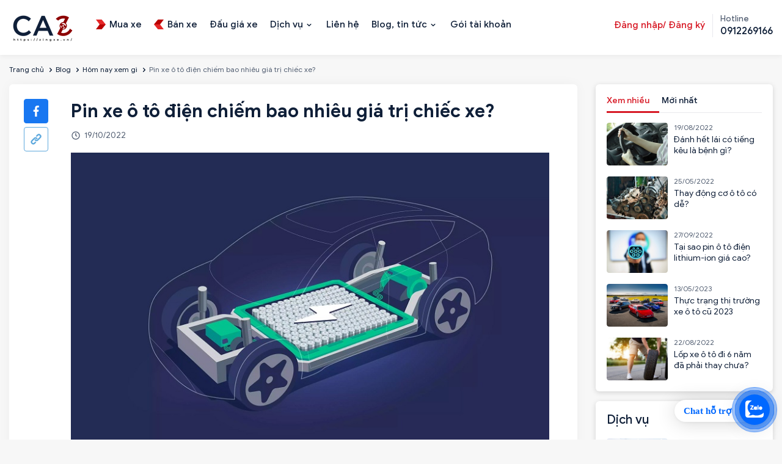

--- FILE ---
content_type: text/html; charset=utf-8
request_url: https://zingxe.vn/pin-xe-o-to-dien-chiem-bao-nhieu-gia-tri-chiec-xe
body_size: 26675
content:

<!DOCTYPE html>
<html  id="" lang="vi" dir="ltr" data-pnotify-firstpos1="0">
<head>

    <meta charset="utf-8">
    <title itemprop="name">Pin xe ô tô điện chiếm bao nhiêu giá trị chiếc xe? | Zingxe</title>
    <meta http-equiv="x-ua-compatible" content="ie=edge">
    <meta name="viewport" content="width=device-width, initial-scale=1.0, maximum-scale=1.0, minimum-scale=1.0, user-scalable=no, viewport-fit=cover, shrink-to-fit=no">
    <meta name="HandheldFriendly" content="true">
    <meta name="description" content="Theo nghiên cứu của Bloomberg NEF, giá pin ô tô điện chiếm đến hơn một nửa (57%) chi phí sản xuất một chiếc xe." />
    <meta name="keywords" content="" />    
    <meta property="sm:root" content="/" />
    <meta name="google-site-verification" content="vNNnGC5pRyqyIWEulydqOi7kgYaux28yoL5JhxyAPag" />
    <link rel="canonical" href="https://zingxe.vn/pin-xe-o-to-dien-chiem-bao-nhieu-gia-tri-chiec-xe" />
<link rel="sitemap" type="application/xml" title="Sitemap" href="https://zingxe.vn/sitemap.xml" />

<script type="application/ld+json">
{
  "@context": "https://schema.org",
  "@type": "LocalBusiness",
  "name": "ZingXe",
  "image": "https://zingxe.vn/favicon.ico",
  "url": "https://zingxe.vn",
  "telephone": "0912269166",
  "address": {
    "@type": "PostalAddress",
    "streetAddress": "434 Trần Khát Chân, P. Phố Huế, Q. Hai Bà Trưng, Hà Nội",
    "addressLocality": "Q. Hai Bà Trưng",
    "addressRegion": "TP. Hà Nội",
    "postalCode": "700000",
    "addressCountry": "VN"
  },
  "geo": {
    "@type": "GeoCoordinates",
    "latitude": 10.762622,
    "longitude": 106.660172"
  },
  "openingHours": "Mo-Su 09:00-20:00",
  "priceRange": "$$",
  "sameAs": [
    "https://www.facebook.com/zingxe.vn",
    "https://www.instagram.com/zingxe.vn"
  ]
}
</script>

    <link rel="stylesheet" type="text/css" href="/ContentCustom/css/bootstrap.css">
    <link rel="stylesheet" type="text/css" href="/ContentCustom/css/select2.min.css">
    <link rel="stylesheet" type="text/css" href="/ContentCustom/css/jquery.fancybox.css">
    <link rel="stylesheet" type="text/css" href="/ContentCustom/css/bootstrap-datepicker.css">
    <link rel="stylesheet" type="text/css" href="/ContentCustom/css/jquery-ui.css">
    <link rel="stylesheet" type="text/css" href="/ContentCustom/css/style.css">
    <link rel="stylesheet" type="text/css" href="/ContentCustom/css/custom.css?v=3">
    <link href="/Content/vendors/jquery-toast-plugin-master/jquery.toast.css" rel="stylesheet" />
    <script type="text/javascript" src="/ContentCustom/js/jquery.min.js"></script>
    <script type="text/javascript" src="https://code.jquery.com/ui/1.13.0/jquery-ui.js"></script>


    



<script>
    try {
        if (typeof navigator === 'undefined') navigator = {};
        html = document.documentElement;
        if (/Edge\/\d+/.test(navigator.userAgent)) { html.className += ' edge' }
        else if ('mozMatchesSelector' in html) { html.className += ' moz' }
        else if (/iPad|iPhone|iPod/.test(navigator.userAgent) && !window.MSStream) { html.className += ' ios' }
        else if ('webkitMatchesSelector' in html) { html.className += ' wkit' }
        else if (/constructor/i.test(window.HTMLElement)) { html.className += ' safari' };
        html.className += (this.top === this.window ? ' not-' : ' ') + 'framed';
    } catch (e) { }
</script>
<!--[if !IE]>-->
<script>var ieMode = 0; try { if (document.documentMode) { ieMode = document.documentMode; html.className += ' ie iepost8 ie' + document.documentMode } else { html.className += ' not-ie' }; } catch (e) { }; navigator.isIE = ieMode</script>
<!-- <![endif]-->

<script>
    if (navigator.isIE) {
        document.addEventListener('DOMContentLoaded', function () {
            // Add html alert after header, before content
            const alert = document.createElement('div');
            alert.className = 'container alert alert-warning mt-3';
            alert.innerText = "Bạn đang sử dụng một trình duyệt không được hỗ trợ! Vui lòng cân nhắc chuyển sang trình duyệt hiện đại như Google Chrome, Firefox hoặc Opera để tận hưởng trọn vẹn trải nghiệm mua sắm của bạn.";
            const page = document.getElementsByClassName('page-main');
            if (page.length < 1) return;

            const content = document.getElementById('content-wrapper');
            if (!content) return;

            page[0].insertBefore(alert, content);
        });
    }
</script>

    
    <meta name="accept-language" content="vi-VN"/>


<script>
	window.Res = {
 "Common.Notification": "Thông báo",  "Common.Close": "Gần",  "Common.On": "Trên",  "Common.OK": "OK",  "Common.Cancel": "Hủy bỏ",  "Common.Off": "Tắt",  "Common.CtrlKey": "Ctrl",  "Common.ShiftKey": "Ca",  "Common.AltKey": "Alt",  "Common.DelKey": "Del",  "Common.EnterKey": "Đi vào",  "Common.EscKey": "\tEsc",  "Products.Longdesc.More": "Cho xem nhiều hơn",  "Products.Longdesc.Less": "Hiện ít hơn",  "Jquery.Validate.Email": "Vui lòng nhập một địa chỉ email hợp lệ.",  "Jquery.Validate.Required": "Lĩnh vực này là bắt buộc.",  "Jquery.Validate.Remote": "Vui lòng sửa phạm vi này.",  "Jquery.Validate.Url": "Vui lòng nhập một URL hợp lệ.",  "Jquery.Validate.Date": "Vui lòng nhập một ngày hợp lệ.",  "Jquery.Validate.DateISO": "Vui lòng nhập một ngày hợp lệ (ISO).",  "Jquery.Validate.Number": "Vui lòng nhập một số hợp lệ.",  "Jquery.Validate.Digits": "Vui lòng chỉ nhập các chữ số.",  "Jquery.Validate.Creditcard": "Vui lòng nhập số thẻ tín dụng hợp lệ.",  "Jquery.Validate.Equalto": "Vui lòng nhập lại cùng một giá trị.",  "Jquery.Validate.Maxlength": "Vui lòng nhập không quá {0} ký tự.",  "Jquery.Validate.Minlength": "Vui lòng nhập ít nhất {0} ký tự.",  "Jquery.Validate.Rangelength": "Vui lòng nhập một giá trị trong khoảng từ {0} đến {1} ký tự.",  "jquery.Validate.Range": "Vui lòng nhập một giá trị trong khoảng từ {0} đến {1}.",  "Jquery.Validate.Max": "Vui lòng nhập một giá trị nhỏ hơn hoặc bằng {0}.",  "Jquery.Validate.Min": "Vui lòng nhập giá trị lớn hơn hoặc bằng {0}.",  "Admin.Common.AreYouSure": "Bạn có chắc không?",  "FileUploader.Dropzone.Message": "Để tải lên các tập tin thả chúng ở đây hoặc bấm vào",  "FileUploader.Dropzone.DictDefaultMessage": "Thả file vào đây để upload",  "FileUploader.Dropzone.DictFallbackMessage": "Trình duyệt của bạn không hỗ trợ tải lên tập tin drag'n'drop.",  "FileUploader.Dropzone.DictFallbackText": "Vui lòng sử dụng mẫu dự phòng dưới đây để tải lên các tệp của bạn như trong những ngày xa xưa.",  "FileUploader.Dropzone.DictFileTooBig": "Tệp quá lớn ({{filesize}} MiB). Kích thước tệp tối đa: {{maxFilesize}} MiB.",  "FileUploader.Dropzone.DictInvalidFileType": "Bạn không thể tải lên các tập tin loại này.",  "FileUploader.Dropzone.DictResponseError": "Máy chủ đã trả lời bằng mã {{statusCode}}.",  "FileUploader.Dropzone.DictCancelUpload": "Hủy tải lên",  "FileUploader.Dropzone.DictUploadCanceled": "Tải lên bị hủy.",  "FileUploader.Dropzone.DictCancelUploadConfirmation": "Bạn có chắc chắn muốn hủy tải lên này?",  "FileUploader.Dropzone.DictRemoveFile": "Xóa tập tin",  "FileUploader.Dropzone.DictMaxFilesExceeded": "Bạn không thể tải lên bất kỳ tập tin nữa.",  "FileUploader.StatusWindow.Uploading.File": "tập tin đang tải lên",  "FileUploader.StatusWindow.Uploading.Files": "tập tin đang tải lên",  "FileUploader.StatusWindow.Complete.File": "tải lên hoàn tất",  "FileUploader.StatusWindow.Complete.Files": "tải lên hoàn tất",  "FileUploader.StatusWindow.Canceled.File": "hủy tải lên",  "FileUploader.StatusWindow.Canceled.Files": "tải lên bị hủy",     };

    window.ClientId = "f1f54461-0359-4d32-ab1f-533d7add51f3";
</script>


    
    



    <link rel="shortcut icon" href="//zingxe.vn/media/93597/content/Logo-ava ico.ico?v=4.1" />





    

    

    



    <script>jQuery(function () { if (SmartStore.globalization) { SmartStore.globalization.culture = {"name":"vi-VN","englishName":"Vietnamese (Vietnam)","nativeName":"Tiếng Việt (Việt Nam)","isRTL":false,"language":"vi","numberFormat":{",":".",".":",","pattern":[1],"decimals":2,"groupSizes":[3],"+":"+","-":"-","NaN":"NaN","negativeInfinity":"-∞","positiveInfinity":"∞","percent":{",":".",".":",","pattern":[1,1],"decimals":2,"groupSizes":[3],"symbol":"%"},"currency":{",":".",".":",","pattern":[8,3],"decimals":2,"groupSizes":[3],"symbol":"₫"}},"dateTimeFormat":{"calendarName":"Dương Lịch","/":"/",":":":","firstDay":1,"twoDigitYearMax":2049,"AM":["SA","sa","SA"],"PM":["CH","ch","CH"],"days":{"names":["Chủ Nhật","Thứ Hai","Thứ Ba","Thứ Tư","Thứ Năm","Thứ Sáu","Thứ Bảy"],"namesAbbr":["CN","T2","T3","T4","T5","T6","T7"],"namesShort":["C","H","B","T","N","S","B"]},"months":{"names":["Tháng Giêng","Tháng Hai","Tháng Ba","Tháng Tư","Tháng Năm","Tháng Sáu","Tháng Bảy","Tháng Tám","Tháng Chín","Tháng Mười","Tháng Mười Một","Tháng Mười Hai",""],"namesAbbr":["Thg1","Thg2","Thg3","Thg4","Thg5","Thg6","Thg7","Thg8","Thg9","Thg10","Thg11","Thg12",""]},"patterns":{"d":"dd/MM/yyyy","D":"dd MMMM yyyy","t":"h:mm tt","T":"h:mm:ss tt","g":"dd/MM/yyyy h:mm tt","G":"dd/MM/yyyy h:mm:ss tt","f":"dd MMMM yyyy h:mm:ss tt","F":"dd MMMM yyyy h:mm:ss tt","M":"dd MMMM","Y":"MMMM yyyy","u":"yyyy'-'MM'-'dd HH':'mm':'ss'Z'"}}}; }; });</script>
<meta property='sm:pagedata' content='{"type":"system","id":"blog.blogpost"}' />
<meta property='author' content='Nguyễn Anh Dũng' />
<meta itemprop='datePublished' content='2022-10-19 00:00:00Z' />
<meta itemprop='publisher' content='ZINGXE.VN' />
<meta itemprop='url' content='http://zingxe.vn/pin-xe-o-to-dien-chiem-bao-nhieu-gia-tri-chiec-xe' />
<meta property='og:site_name' content='ZINGXE.VN' />
<meta property='og:site' content='https://zingxe.vn/' />
<meta property='og:url' content='https://zingxe.vn/pin-xe-o-to-dien-chiem-bao-nhieu-gia-tri-chiec-xe' />
<meta property='og:type' content='article' />
<meta property='og:title' content='Pin xe &#244; t&#244; điện chiếm bao nhi&#234;u gi&#225; trị chiếc xe? | Zingxe' />
<meta property='twitter:card' content='summary' />
<meta property='twitter:title' content='Pin xe &#244; t&#244; điện chiếm bao nhi&#234;u gi&#225; trị chiếc xe? | Zingxe' />
<meta property='og:description' content='Theo nghi&#234;n cứu của Bloomberg NEF, gi&#225; pin &#244; t&#244; điện chiếm đến hơn một nửa (57%) chi ph&#237; sản xuất một chiếc xe.' />
<meta property='twitter:description' content='Theo nghi&#234;n cứu của Bloomberg NEF, gi&#225; pin &#244; t&#244; điện chiếm đến hơn một nửa (57%) chi ph&#237; sản xuất một chiếc xe.' />
<meta property='og:image' content='https://zingxe.vn/media/45876/content/pin-xe-o-to-dien.4.jpg' />
<meta property='og:image:type' content='image/jpeg' />
<meta property='twitter:image' content='https://zingxe.vn/media/45876/content/pin-xe-o-to-dien.4.jpg' />
<meta property='og:image:alt' content='Pin xe ô tô điện chiếm bao nhiêu giá trị chiếc xe? | Zingxe' />
<meta property='twitter:image:alt' content='Pin xe ô tô điện chiếm bao nhiêu giá trị chiếc xe? | Zingxe' />
<meta property='og:image:width' content='800' />
<meta property='og:image:height' content='488' />
<meta property='article:section' content='Mua bán ô tô cũ mới' />
<meta property='article:tag' content='Mua bán ô tô cũ mới' />
<meta property='article:tag' content='kiểm định xe ô tô cũ chuyên nghiệp' />
<meta property='article:tag' content='kiểm định 180 điểm xe ô tô cũ' />
<meta property='article:tag' content='Zingxe 63 tỉnh thành kiểm tra' />
<meta property='article:tag' content='Mua ô tô cũ không lo chất lượng' />
<meta property='article:tag' content='Dịch vụ đăng ký ô tô' />
<meta property='article:tag' content='Dịch vụ đăng kiểm ô tô' />
<meta property='article:tag' content='Dịch vụ hoán cải ô tô' />
<meta property='article:tag' content='Mua ô tô cũ' />
<meta property='article:tag' content='pin xe ô tô điện' />
<meta property='article:published_time' content='10/19/2022 00:00:00' />
<meta property='fb:app_id' content='591557431896414' />


    
    

    <script type="HeaderContentConf"></script> <!-- Google Tag Manager -->
<script>(function(w,d,s,l,i){w[l]=w[l]||[];w[l].push({'gtm.start':
new Date().getTime(),event:'gtm.js'});var f=d.getElementsByTagName(s)[0],
j=d.createElement(s),dl=l!='dataLayer'?'&l='+l:'';j.async=true;j.src=
'https://www.googletagmanager.com/gtm.js?id='+i+dl;f.parentNode.insertBefore(j,f);
})(window,document,'script','dataLayer','GTM-5B5P5WB');</script>
<!-- End Google Tag Manager -->
</head>
<body>
    <script type="bodycontentconf"></script>
<!-- Google Tag Manager (noscript) -->
<noscript><iframe src="https://www.googletagmanager.com/ns.html?id=GTM-5B5P5WB"
height="0" width="0" style="display:none;visibility:hidden"></iframe></noscript>
<!-- End Google Tag Manager (noscript) -->

	<!-- Messenger Plugin chat Code -->
    <div id="fb-root"></div>

    <!-- Your Plugin chat code -->
    <div id="fb-customer-chat" class="fb-customerchat">
    </div>

    <script>
      var chatbox = document.getElementById('fb-customer-chat');
      chatbox.setAttribute("page_id", "100063737326331");
      chatbox.setAttribute("attribution", "biz_inbox");
    </script>

    <!-- Your SDK code -->
    <script>
      window.fbAsyncInit = function() {
        FB.init({
          xfbml            : true,
          version          : 'v13.0'
        });
      };

      (function(d, s, id) {
        var js, fjs = d.getElementsByTagName(s)[0];
        if (d.getElementById(id)) return;
        js = d.createElement(s); js.id = id;
        js.src = 'https://connect.facebook.net/vi_VN/sdk/xfbml.customerchat.js';
        fjs.parentNode.insertBefore(js, fjs);
      }(document, 'script', 'facebook-jssdk'));
    </script>

<a href="https://chat.zalo.me/?phone=0912269166" id="linkzalo" target="_blank" rel="noopener noreferrer"><div id="fcta-zalo-tracking" class="fcta-zalo-mess">
<span id="fcta-zalo-tracking">Chat hỗ trợ</span></div><div class="fcta-zalo-vi-tri-nut"><div id="fcta-zalo-tracking" class="fcta-zalo-nen-nut"><div id="fcta-zalo-tracking" class="fcta-zalo-ben-trong-nut"> <svg xmlns="http://www.w3.org/2000/svg" viewBox="0 0 460.1 436.6"><path fill="currentColor" class="st0" d="M82.6 380.9c-1.8-.8-3.1-1.7-1-3.5 1.3-1 2.7-1.9 4.1-2.8 13.1-8.5 25.4-17.8 33.5-31.5 6.8-11.4 5.7-18.1-2.8-26.5C69 269.2 48.2 212.5 58.6 145.5 64.5 107.7 81.8 75 107 46.6c15.2-17.2 33.3-31.1 53.1-42.7 1.2-.7 2.9-.9 3.1-2.7-.4-1-1.1-.7-1.7-.7-33.7 0-67.4-.7-101 .2C28.3 1.7.5 26.6.6 62.3c.2 104.3 0 208.6 0 313 0 32.4 24.7 59.5 57 60.7 27.3 1.1 54.6.2 82 .1 2 .1 4 .2 6 .2H290c36 0 72 .2 108 0 33.4 0 60.5-27 60.5-60.3v-.6-58.5c0-1.4.5-2.9-.4-4.4-1.8.1-2.5 1.6-3.5 2.6-19.4 19.5-42.3 35.2-67.4 46.3-61.5 27.1-124.1 29-187.6 7.2-5.5-2-11.5-2.2-17.2-.8-8.4 2.1-16.7 4.6-25 7.1-24.4 7.6-49.3 11-74.8 6zm72.5-168.5c1.7-2.2 2.6-3.5 3.6-4.8 13.1-16.6 26.2-33.2 39.3-49.9 3.8-4.8 7.6-9.7 10-15.5 2.8-6.6-.2-12.8-7-15.2-3-.9-6.2-1.3-9.4-1.1-17.8-.1-35.7-.1-53.5 0-2.5 0-5 .3-7.4.9-5.6 1.4-9 7.1-7.6 12.8 1 3.8 4 6.8 7.8 7.7 2.4.6 4.9.9 7.4.8 10.8.1 21.7 0 32.5.1 1.2 0 2.7-.8 3.6 1-.9 1.2-1.8 2.4-2.7 3.5-15.5 19.6-30.9 39.3-46.4 58.9-3.8 4.9-5.8 10.3-3 16.3s8.5 7.1 14.3 7.5c4.6.3 9.3.1 14 .1 16.2 0 32.3.1 48.5-.1 8.6-.1 13.2-5.3 12.3-13.3-.7-6.3-5-9.6-13-9.7-14.1-.1-28.2 0-43.3 0zm116-52.6c-12.5-10.9-26.3-11.6-39.8-3.6-16.4 9.6-22.4 25.3-20.4 43.5 1.9 17 9.3 30.9 27.1 36.6 11.1 3.6 21.4 2.3 30.5-5.1 2.4-1.9 3.1-1.5 4.8.6 3.3 4.2 9 5.8 14 3.9 5-1.5 8.3-6.1 8.3-11.3.1-20 .2-40 0-60-.1-8-7.6-13.1-15.4-11.5-4.3.9-6.7 3.8-9.1 6.9zm69.3 37.1c-.4 25 20.3 43.9 46.3 41.3 23.9-2.4 39.4-20.3 38.6-45.6-.8-25-19.4-42.1-44.9-41.3-23.9.7-40.8 19.9-40 45.6zm-8.8-19.9c0-15.7.1-31.3 0-47 0-8-5.1-13-12.7-12.9-7.4.1-12.3 5.1-12.4 12.8-.1 4.7 0 9.3 0 14v79.5c0 6.2 3.8 11.6 8.8 12.9 6.9 1.9 14-2.2 15.8-9.1.3-1.2.5-2.4.4-3.7.2-15.5.1-31 .1-46.5z"></path></svg></div><div id="fcta-zalo-tracking" class="fcta-zalo-text">Chat ngay</div></div></div></a>

<style>
@keyframes zoom{0%{transform:scale(.5);opacity:0}50%{opacity:1}to{opacity:0;transform:scale(1)}}@keyframes lucidgenzalo{0% to{transform:rotate(-25deg)}50%{transform:rotate(25deg)}}.jscroll-to-top{bottom:100px}.fcta-zalo-ben-trong-nut svg path{fill:#fff}.fcta-zalo-vi-tri-nut{position:fixed;bottom:24px;right:20px;z-index:999}.fcta-zalo-nen-nut,div.fcta-zalo-mess{box-shadow:0 1px 6px rgba(0,0,0,.06),0 2px 32px rgba(0,0,0,.16)}.fcta-zalo-nen-nut{width:50px;height:50px;text-align:center;color:#fff;background:#0068ff;border-radius:50%;position:relative}.fcta-zalo-nen-nut::after,.fcta-zalo-nen-nut::before{content:"";position:absolute;border:1px solid #0068ff;background:#0068ff80;z-index:-1;left:-20px;right:-20px;top:-20px;bottom:-20px;border-radius:50%;animation:zoom 1.9s linear infinite}.fcta-zalo-nen-nut::after{animation-delay:.4s}.fcta-zalo-ben-trong-nut,.fcta-zalo-ben-trong-nut i{transition:all 1s}.fcta-zalo-ben-trong-nut{position:absolute;text-align:center;width:60%;height:60%;left:10px;bottom:25px;line-height:70px;font-size:25px;opacity:1}.fcta-zalo-ben-trong-nut i{animation:lucidgenzalo 1s linear infinite}.fcta-zalo-nen-nut:hover .fcta-zalo-ben-trong-nut,.fcta-zalo-text{opacity:0}.fcta-zalo-nen-nut:hover i{transform:scale(.5);transition:all .5s ease-in}.fcta-zalo-text a{text-decoration:none;color:#fff}.fcta-zalo-text{position:absolute;top:6px;text-transform:uppercase;font-size:12px;font-weight:700;transform:scaleX(-1);transition:all .5s;line-height:1.5}.fcta-zalo-nen-nut:hover .fcta-zalo-text{transform:scaleX(1);opacity:1}div.fcta-zalo-mess{position:fixed;bottom:29px;right:58px;z-index:99;background:#fff;padding:7px 25px 7px 15px;color:#0068ff;border-radius:50px 0 0 50px;font-weight:700;font-size:15px}.fcta-zalo-mess span{color:#0068ff!important}
span#fcta-zalo-tracking{font-family:Roboto;line-height:1.5}.fcta-zalo-text{font-family:Roboto}
</style>

<script>
if( /Android|webOS|iPhone|iPad|iPod|BlackBerry|IEMobile|Opera Mini/i.test(navigator.userAgent) )
{document.getElementById("linkzalo").href="https://zalo.me/0912269166";}
</script>

    <div class="wrapper">


        






<header class="site-header">
    <div class="site-header-container container">

        <div class="toggle-menu" data-action='toggle-nav'></div>

        <div class="header-logo">
            
    <a href="/" title="ZINGXE.VN">
            <img src='//zingxe.vn/media/98931/content/69872140-d101-4722-b22c-9e66f72511ec.png?size=110' alt="ZINGXE.VN" title="ZINGXE.VN" />            
    </a>
        </div>

        <ul class="header-nav-mobile">
            



    <li>
        <a href="/mua-xe">

                <img src="/ContentCustom/images/menu1.svg" alt="">

            <span>Mua xe</span>
        </a>
    </li>
    <li>
        <a href="/ban-xe">

                <img src="/ContentCustom/images/menu2.svg" alt="">

            <span>B&#225;n xe</span>
        </a>
    </li>
    <li>
        <a href="/dau-gia">


            <span>Đấu gi&#225; xe</span>
        </a>
    </li>

        </ul>

        <div class="header-nav">
            <div class="header-nav-top">
                <div class="header-logo-mobile">
                    
    <a href="/" title="ZINGXE.VN">
            <img src='//zingxe.vn/media/98931/content/69872140-d101-4722-b22c-9e66f72511ec.png?size=110' alt="ZINGXE.VN" title="ZINGXE.VN" />            
    </a>
                </div>
                <div class="close-menu" data-action='close-nav'></div>
            </div>

            <ul class="ui-menu" id="ui-menu">
                



    <li class="">
        <a href="/mua-xe">

                <img src="/ContentCustom/images/menu1.svg" alt="">

            <span>Mua xe</span>
        </a>

    </li>
    <li class="">
        <a href="/ban-xe">

                <img src="/ContentCustom/images/menu2.svg" alt="">

            <span>B&#225;n xe</span>
        </a>

    </li>
    <li class="">
        <a href="/dau-gia">


            <span>Đấu gi&#225; xe</span>
        </a>

    </li>
    <li class="menu-item-has-children">
        <a href="/dich-vu">


            <span>Dịch vụ</span>
        </a>

            <button class="sub-menu-toggle"></button>
            <ul class="sub-menu">
                    <li><a href="/vay-mua-o-to" title="T&#237;n dụng">T&#237;n dụng</a></li>
                    <li><a href="/bao-hiem-o-to" title="Bảo hiểm">Bảo hiểm</a></li>
                    <li><a href="/sang-ten-doi-chu-o-to" title="R&#250;t hồ sơ xe">R&#250;t hồ sơ xe</a></li>
                    <li><a href="/hoan-cai-cong-nang-xe-o-to" title="Ho&#225;n cải xe">Ho&#225;n cải xe</a></li>
                    <li><a href="/dang-kiem-o-to-ho" title="Đăng kiểm">Đăng kiểm</a></li>
                    <li><a href="/kiem-tra-chat-luong-o-to-cu" title="Kiểm định">Kiểm định</a></li>
            </ul>
    </li>
    <li class="">
        <a href="/lien-he">


            <span>Li&#234;n hệ</span>
        </a>

    </li>
    <li class="menu-item-has-children">
        <a href="/news">


            <span>Blog, tin tức</span>
        </a>

            <button class="sub-menu-toggle"></button>
            <ul class="sub-menu">
                    <li><a href="/news" title="Tin tức">Tin tức</a></li>
                    <li><a href="/blog" title="Blog">Blog</a></li>
                    <li><a href="/bang-gia-xe" title="Bảng gi&#225; xe">Bảng gi&#225; xe</a></li>
            </ul>
    </li>
    <li class="">
        <a href="/goi-tai-khoan">


            <span>G&#243;i t&#224;i khoản</span>
        </a>

    </li>

            </ul>

            <div class="header-nav-right">

                <div class="header-account">
                        <a href="#" data-toggle="modal" data-target="#myLogin" data-backdrop="static" data-keyboard="false" class="header-account-link">Đăng nhập/ Đăng ký</a>
                </div>

                <div class="header-hotline">
                    <span>Hotline</span>
                    <a href="tel:0912269166"><strong>0912269166</strong></a>
                </div>
            </div>
        </div>

    </div>
</header>








 
    <meta itemprop="image" content="//zingxe.vn/media/45876/content/pin-xe-o-to-dien.4.jpg" />



<main class="site-main">
    <div class="page-breadcrumb hidden-sm hidden-xs" style="background-color: transparent;padding: 8px 0;">
        <div class="container">
            <ol class="breadcrumb">
                <li><a href="/">Trang chủ</a></li>
                <li><a href="/blog">Blog</a></li>
                    <li><a href="/hom-nay-xem-gi">H&#244;m nay xem g&#236;</a></li>
                <li class="active">Pin xe &#244; t&#244; điện chiếm bao nhi&#234;u gi&#225; trị chiếc xe?</li>
            </ol>
        </div>
    </div>

    <div class="container">
        <div class="row">
            <div class="col-xs-12 col-md-9">
                <div class="post-single">
                    <ul class="post-share post-share-top">
                        
                        <li><a id="btnFbShare1" style="cursor:pointer" class="action facebook"><span>facebook</span></a></li>
                        <li><a id="btnCopyLink1" style="cursor:pointer" class="action share"><span>share</span></a></li>
                    </ul>

                    <h1 class="post-title">Pin xe &#244; t&#244; điện chiếm bao nhi&#234;u gi&#225; trị chiếc xe?</h1>
                    <div class="post-meta">
                        <div class="post-date">19/10/2022</div>
                    </div>
                    <div class="post-content">
                        <img src="//zingxe.vn/media/45876/content/pin-xe-o-to-dien.4.jpg" alt="">
                        <p style="text-align: justify; "><br></p><p style="text-align: justify; ">Theo nghiên cứu của Bloomberg NEF, giá pin ô tô điện chiếm đến hơn một nửa (57%) chi phí sản xuất một chiếc xe. 
</p><p style="text-align: justify; ">Và cũng theo Bloomberg NEF, năm 2010, pin xe điện có giá trung bình khoảng 1.191 USD (tương đương với hơn 29 triệu đồng theo tỷ giá hiện nay) trên mỗi kWh, đến năm 2020 giá pin dao động quanh mức 137 USD/kWh (tương đương với khoảng 3,5 triệu đồng/kWh theo tỷ giá hiện nay) nhưng đang có xu hướng giảm.
</p><p style="text-align: justify; ">Chi phí pin chiếm tỷ trọng đến 30% giá thành xe và hơn 50% chi phí sản xuất cũng dễ hiểu vì bộ pin chính là “trái tim năng lượng” của ô tô điện. 
</p><p style="text-align: justify; "><img src="/media/45874/file/blog/pin-xe-o-to-dien.2.jpg" alt="pin-xe-o-to-dien" title="pin-xe-o-to-dien" class="pin-xe-o-to-dien"><br></p><p style="text-align: justify; ">Giá pin ô tô điện phụ thuộc vào công suất vận hành (kWh), phạm vi hoạt động và mức công suất của động cơ. Vì vậy, pin có tuổi thọ càng cao, dung lượng lớn, quãng đường di chuyển dài thì chi phí lại bị đẩy lên theo. Trong khi, đại đa số các loại xe ô tô điện hiện nay đều đang sử dụng pin lithium-ion, loại pin sạc cung cấp mật độ năng lượng tốt nhất (khoảng 150Wh/kg).
</p><p style="text-align: justify; ">Chính vì sự đắt đỏ của pin nên xe điện sử dụng đến lúc phải thay pin thì chi phí cực khủng. Ví dụ, mẫu Tesla Model 3 có mức giá bán khởi điểm khoảng 45.000 USD nhưng chỉ riêng pin đã có giá 15.800 USD (pin chiếm 35% giá trị xe mới).
</p><p style="text-align: justify; ">Lý do pin ô tô điện đắt do vật liệu nên khi xe cũ phải thay pin thì sẽ xảy ra pin vẫn nguyên giá trị còn xe thì lại bị khấu hao. 
</p><p style="text-align: justify; ">Pin lại chưa có sản phẩm OEM (nhà sản xuất phụ tùng gốc) như các vật tư, phụ tùng khác để khi thay thế có giá trị tương ứng với khấu hao xe mà vẫn đảm bảo các tính năng kỹ thuật như yêu cầu.
</p><p style="text-align: justify; ">Hy vọng trong tương lai pin ô tô điện sẽ bớt đắt đỏ và có thêm lựa chọn thay thế như các phụ tùng OEM khác.
</p><p style="text-align: justify; "><img src="/media/45875/file/blog/pin-xe-o-to-dien.3.jpg" alt="pin-xe-o-to-dien" title="pin-xe-o-to-dien" class="pin-xe-o-to-dien"><br></p>
                    </div>

                    <div class="post-by">Admin Zingxe.vn</div>

                        <div class="post-tag">
                            <label>Tag</label>
                                <a href="/blog/tag/mua-ban-o-to-cu-moi" class="tag">Mua b&#225;n &#244; t&#244; cũ mới</a>
                                <a href="/blog/tag/kiem-dinh-xe-o-to-cu-chuyen-nghiep" class="tag">kiểm định xe &#244; t&#244; cũ chuy&#234;n nghiệp</a>
                                <a href="/blog/tag/kiem-dinh-180-diem-xe-o-to-cu" class="tag">kiểm định 180 điểm xe &#244; t&#244; cũ</a>
                                <a href="/blog/tag/zingxe-63-tinh-thanh-kiem-tra" class="tag">Zingxe 63 tỉnh th&#224;nh kiểm tra</a>
                                <a href="/blog/tag/mua-o-to-cu-khong-lo-chat-luong" class="tag">Mua &#244; t&#244; cũ kh&#244;ng lo chất lượng</a>
                                <a href="/blog/tag/dich-vu-dang-ky-o-to" class="tag">Dịch vụ đăng k&#253; &#244; t&#244;</a>
                                <a href="/blog/tag/dich-vu-dang-kiem-o-to" class="tag">Dịch vụ đăng kiểm &#244; t&#244;</a>
                                <a href="/blog/tag/dich-vu-hoan-cai-o-to" class="tag">Dịch vụ ho&#225;n cải &#244; t&#244;</a>
                                <a href="/blog/tag/mua-o-to-cu" class="tag">Mua &#244; t&#244; cũ</a>
                                <a href="/blog/tag/pin-xe-o-to-dien" class="tag">pin xe &#244; t&#244; điện</a>
                        </div>


                    <div class="post-actions">
                        <ul class="post-share">
                            <li><a onclick="history.back()" class="action back" style="cursor:pointer"><span>back</span></a></li>
                            
                        </ul>
                        <ul class="post-share">
                            <li><label>Chia sẻ</label></li>
                            <li><a id="btnFbShare" style="cursor:pointer" class="action facebook"><span>facebook</span></a></li>
                            <li><a id="btnCopyLink" style="cursor:pointer" class="action share"><span>share</span></a></li>
                        </ul>
                    </div>
                </div>
                    <div class="post-comments">
                        <h2 class="post-comments-title">Để lại bình luận của bạn</h2>

                        <form action="" class="review-form" method="post" id="review-form">
                            <div class="post-comments-form">
                                        <div class="form-group">
                                            <input id="fname" name="AddNewComment.CommentTitle" style="display: none;" type="text" value="" />
                                        </div>



                                <div class="form-group">
                                    <textarea class="form-control" cols="100" id="AddNewComment_CommentText" name="AddNewComment.CommentText" placeholder="Bình luận của bạn" rows="7">
</textarea>
                                    <span class="field-validation-valid" data-valmsg-for="AddNewComment.CommentText" data-valmsg-replace="true"></span>
                                </div>
                                <div class="actions">
                                    <button type="submit" name="add-comment" value="add-comment" class="btn btn-dark">Gửi bình luận</button>
                                </div>
                            </div>
                        </form>


                    </div>



            </div>



<div class="col-xs-12 col-md-3 hidden-xs">
    <div class="block31">
        <ul class="block31-nav-tab" role="tablist">

            <li class="active" role="presentation"><a href="#block31_tab1" role="tab" data-toggle="tab">Xem nhiều</a></li>
            <li role="presentation"><a href="#block31_tab2" role="tab" data-toggle="tab">Mới nhất</a></li>
        </ul>
        <div class="block31-tab-content tab-content">
            <div role="tabpanel" class="tab-pane active" id="block31_tab1">
                        <div class="post-item1">
                            <div class="post-item1-photo">
                                <a href="/danh-het-lai-co-tieng-keu-la-benh-gi">
                                    <img src="//zingxe.vn/media/43824/content/z3655534777241_bbdff836d1453cee9517d98f42454780.jpg?size=512" alt="">
                                </a>
                            </div>
                            <div class="post-item1-detail">
                                <div class="post-item1-date">19/08/2022</div>
                                <h3 class="post-item1-title"><a href="/danh-het-lai-co-tieng-keu-la-benh-gi">Đ&#225;nh hết l&#225;i c&#243; tiếng k&#234;u l&#224; bệnh g&#236;?</a></h3>
                            </div>
                        </div>
                        <div class="post-item1">
                            <div class="post-item1-photo">
                                <a href="/thay-dong-co-o-to-co-de">
                                    <img src="//zingxe.vn/media/36503/content/thay-dong-co-o-to.2.jpg?size=512" alt="">
                                </a>
                            </div>
                            <div class="post-item1-detail">
                                <div class="post-item1-date">25/05/2022</div>
                                <h3 class="post-item1-title"><a href="/thay-dong-co-o-to-co-de">Thay động cơ &#244; t&#244; c&#243; dễ?</a></h3>
                            </div>
                        </div>
                        <div class="post-item1">
                            <div class="post-item1-photo">
                                <a href="/tai-sao-pin-o-to-dien-lithium-ion-gia-cao">
                                    <img src="//zingxe.vn/media/45367/content/Tai-sao-pin-o-to-dien-lai-dat.jpg?size=512" alt="">
                                </a>
                            </div>
                            <div class="post-item1-detail">
                                <div class="post-item1-date">27/09/2022</div>
                                <h3 class="post-item1-title"><a href="/tai-sao-pin-o-to-dien-lithium-ion-gia-cao">Tại sao pin &#244; t&#244; điện lithium-ion gi&#225; cao?</a></h3>
                            </div>
                        </div>
                        <div class="post-item1">
                            <div class="post-item1-photo">
                                <a href="/thuc-trang-thi-truong-xe-o-to-cu-2023">
                                    <img src="//zingxe.vn/media/77448/content/Thuc-trang-thi-truong-xe-o-to-cu-2023.jpg?size=512" alt="">
                                </a>
                            </div>
                            <div class="post-item1-detail">
                                <div class="post-item1-date">13/05/2023</div>
                                <h3 class="post-item1-title"><a href="/thuc-trang-thi-truong-xe-o-to-cu-2023">Thực trạng thị trường xe &#244; t&#244; cũ 2023</a></h3>
                            </div>
                        </div>
                        <div class="post-item1">
                            <div class="post-item1-photo">
                                <a href="/lop-xe-di-6-nam-da-phai-thay-chua">
                                    <img src="//zingxe.vn/media/44004/content/thaylop800_edited.jpg?size=512" alt="">
                                </a>
                            </div>
                            <div class="post-item1-detail">
                                <div class="post-item1-date">22/08/2022</div>
                                <h3 class="post-item1-title"><a href="/lop-xe-di-6-nam-da-phai-thay-chua">Lốp xe &#244; t&#244; đi 6 năm đ&#227; phải thay chưa?</a></h3>
                            </div>
                        </div>
            </div>
            <div role="tabpanel" class="tab-pane" id="block31_tab2">
                        <div class="post-item1">
                            <div class="post-item1-photo">
                                <a href="/dang-sau-tang-truong-cua-nganh-o-to-la-mot-cuoc-sang-loc-am-tham-nhung-khoc-liet">
                                    <img src="//zingxe.vn/media/102113/content/New automotive 2026.webp?size=512" alt="">
                                </a>
                            </div>
                            <div class="post-item1-detail">
                                <div class="post-item1-date">17/01/2026</div>
                                <h3 class="post-item1-title"><a href="/dang-sau-tang-truong-cua-nganh-o-to-la-mot-cuoc-sang-loc-am-tham-nhung-khoc-liet">Đằng sau tăng trưởng của ng&#224;nh &#244; t&#244; l&#224; một cuộc s&#224;ng lọc &#226;m thầm nhưng khốc liệt</a></h3>
                            </div>
                        </div>
                        <div class="post-item1">
                            <div class="post-item1-photo">
                                <a href="/truyen-o-to-cuoi-tuan-chiec-xe-hinh-giot-nuoc-persu-streamliner">
                                    <img src="//zingxe.vn/media/101921/content/Streamliner Pioneer car.jpg?size=512" alt="">
                                </a>
                            </div>
                            <div class="post-item1-detail">
                                <div class="post-item1-date">10/01/2026</div>
                                <h3 class="post-item1-title"><a href="/truyen-o-to-cuoi-tuan-chiec-xe-hinh-giot-nuoc-persu-streamliner">[Truyện &#244; t&#244; cuối tuần]: Chiếc xe h&#236;nh giọt nước Persu Streamliner</a></h3>
                            </div>
                        </div>
                        <div class="post-item1">
                            <div class="post-item1-photo">
                                <a href="/nam-moi-chuyen-phiem-ve-xe">
                                    <img src="//zingxe.vn/media/101796/content/What your driving style says about your personality.jpg?size=512" alt="">
                                </a>
                            </div>
                            <div class="post-item1-detail">
                                <div class="post-item1-date">03/01/2026</div>
                                <h3 class="post-item1-title"><a href="/nam-moi-chuyen-phiem-ve-xe">Năm mới, chuyện phiếm về xe</a></h3>
                            </div>
                        </div>
                        <div class="post-item1">
                            <div class="post-item1-photo">
                                <a href="/truyen-o-to-cuoi-tuan-trien-lam-o-to-lau-doi-nhat-the-gioi">
                                    <img src="//zingxe.vn/media/101789/content/paris auto show 1898.jpg?size=512" alt="">
                                </a>
                            </div>
                            <div class="post-item1-detail">
                                <div class="post-item1-date">27/12/2025</div>
                                <h3 class="post-item1-title"><a href="/truyen-o-to-cuoi-tuan-trien-lam-o-to-lau-doi-nhat-the-gioi">[Truyện &#244; t&#244; cuối tuần]: Triển l&#227;m &#244; t&#244; l&#226;u đời nhất thế giới</a></h3>
                            </div>
                        </div>
                        <div class="post-item1">
                            <div class="post-item1-photo">
                                <a href="/truyen-o-to-cuoi-tuan-tai-sao-dong-co-o-to-dat-phia-truoc">
                                    <img src="//zingxe.vn/media/101601/content/Henry and Clara Ford.jpg?size=512" alt="">
                                </a>
                            </div>
                            <div class="post-item1-detail">
                                <div class="post-item1-date">20/12/2025</div>
                                <h3 class="post-item1-title"><a href="/truyen-o-to-cuoi-tuan-tai-sao-dong-co-o-to-dat-phia-truoc">[Truyện &#244; t&#244; cuối tuần] Tại sao động cơ &#244; t&#244; đặt ph&#237;a trước</a></h3>
                            </div>
                        </div>
            </div>
        </div>
    </div>


    <div class="block31">
        <div class="block31-heading">
            <h2 class="title">Dịch vụ</h2>
        </div>
        <div class="block31-content">
                    <div class="product-item-style5">
                        <div class="product-item-style5-info">
                            <div class="product-item-style5-photo">
                                <a href="/vay-mua-o-to">
                                    <img src="//zingxe.vn/media/24433/content/thumb-tindung.jpg" alt="Zingxe">
                                </a>
                            </div>
                            <div class="product-item-style5-detail">
                                <h3 class="product-item-style5-title">T&#237;n dụng</h3>
                                <div class="product-item-style5-price">
                                    <span class="price">Gi&#225; li&#234;n hệ</span>
                                </div>
                                <div class="product-item-style5-action">
                                    <a href="/vay-mua-o-to">Sử dụng ngay</a>
                                </div>
                            </div>
                        </div>
                    </div>
                    <div class="product-item-style5">
                        <div class="product-item-style5-info">
                            <div class="product-item-style5-photo">
                                <a href="/bao-hiem-o-to">
                                    <img src="//zingxe.vn/media/24440/content/thumb-baohiem.jpg" alt="Zingxe">
                                </a>
                            </div>
                            <div class="product-item-style5-detail">
                                <h3 class="product-item-style5-title">Bảo hiểm</h3>
                                <div class="product-item-style5-price">
                                    <span class="price">Gi&#225; li&#234;n hệ</span>
                                </div>
                                <div class="product-item-style5-action">
                                    <a href="/bao-hiem-o-to">Sử dụng ngay</a>
                                </div>
                            </div>
                        </div>
                    </div>
                    <div class="product-item-style5">
                        <div class="product-item-style5-info">
                            <div class="product-item-style5-photo">
                                <a href="/sang-ten-doi-chu-o-to">
                                    <img src="//zingxe.vn/media/24441/content/thumb-ruthoso.jpg" alt="Zingxe">
                                </a>
                            </div>
                            <div class="product-item-style5-detail">
                                <h3 class="product-item-style5-title">R&#250;t hồ sơ xe</h3>
                                <div class="product-item-style5-price">
                                    <span class="price">Gi&#225; từ 2.000.000 VNĐ</span>
                                </div>
                                <div class="product-item-style5-action">
                                    <a href="/sang-ten-doi-chu-o-to">Sử dụng ngay</a>
                                </div>
                            </div>
                        </div>
                    </div>
                    <div class="product-item-style5">
                        <div class="product-item-style5-info">
                            <div class="product-item-style5-photo">
                                <a href="/hoan-cai-cong-nang-xe-o-to">
                                    <img src="//zingxe.vn/media/24444/content/thumb-hoancai.jpg" alt="Zingxe">
                                </a>
                            </div>
                            <div class="product-item-style5-detail">
                                <h3 class="product-item-style5-title">Ho&#225;n cải xe</h3>
                                <div class="product-item-style5-price">
                                    <span class="price">Gi&#225; từ 12.000.000 VNĐ</span>
                                </div>
                                <div class="product-item-style5-action">
                                    <a href="/hoan-cai-cong-nang-xe-o-to">Sử dụng ngay</a>
                                </div>
                            </div>
                        </div>
                    </div>
                    <div class="product-item-style5">
                        <div class="product-item-style5-info">
                            <div class="product-item-style5-photo">
                                <a href="/dang-kiem-o-to-ho">
                                    <img src="//zingxe.vn/media/24446/content/d4150b65-7b58-4bae-8977-8c27648f221c.jpg" alt="Zingxe">
                                </a>
                            </div>
                            <div class="product-item-style5-detail">
                                <h3 class="product-item-style5-title">Đăng kiểm </h3>
                                <div class="product-item-style5-price">
                                    <span class="price">Gi&#225; từ 500.000 VNĐ</span>
                                </div>
                                <div class="product-item-style5-action">
                                    <a href="/dang-kiem-o-to-ho">Sử dụng ngay</a>
                                </div>
                            </div>
                        </div>
                    </div>
                    <div class="product-item-style5">
                        <div class="product-item-style5-info">
                            <div class="product-item-style5-photo">
                                <a href="/kiem-tra-chat-luong-o-to-cu">
                                    <img src="//zingxe.vn/media/24445/content/94021bf5-f0ca-4e6d-bea8-c32794c92c07.jpg" alt="Zingxe">
                                </a>
                            </div>
                            <div class="product-item-style5-detail">
                                <h3 class="product-item-style5-title">Kiểm định </h3>
                                <div class="product-item-style5-price">
                                    <span class="price">Gi&#225; từ 500.000 VNĐ</span>
                                </div>
                                <div class="product-item-style5-action">
                                    <a href="/kiem-tra-chat-luong-o-to-cu">Sử dụng ngay</a>
                                </div>
                            </div>
                        </div>
                    </div>
        </div>
    </div>

    <div class="block32">
        <form id="form_subscribe_footer2">
            <div class="block32-images">
                <img src="/ContentCustom/images/block32.png" alt="">
            </div>
            <div class="block32-title">Đăng ký nhận thông báo mới nhất và các chương trình giảm giá của <span style="color: #D71925;">Zingxe.vn</span> </div>
            <div class="form-group">
                <input type="text" id="registerNotifyEmail" class="form-control" placeholder="Email">
            </div>
            <button class="btn btn-primary" id="subscribe_button2">Đăng ký ngay</button>

        </form>
        <div id="subscribe_validation2" class="w-100 text-danger mt-1 d-none" style="font-size: 12px !important;"></div>
        <div id="subscribe_result2" class="alert alert-success mt-3 mb-3 d-none"></div>
    </div>
</div>

<script>
    $(function () {
        $('#registerNotifyEmail').on("focusin", function () {
            $('#registerNotifyEmail').removeClass('invalid');
            $('#subscribe_validation2').text('').addClass('d-none');
        });

        $('#registerNotifyEmail').on("focusout", function () {
            checkFormSubscribe2();
        });

        $('#subscribe_button2').on("click", function (e) {
            e.preventDefault();
            subscribeEmailFooter2();
        });
    });

    function subscribeEmailFooter2() {
        let isValid = checkFormSubscribe2();
        if (isValid) {
            let email = $("#registerNotifyEmail").val().trim();
            $.ajax({
                url: '/Newsletter/Subscribe',
                type: 'POST',
                data: {
                    subscribe: true,
                    email: email
                },
                beforeSend: function () {
                    $('#registerNotifyEmail').prop("disabled", true);
                    $('#subscribe_button2').prop("disabled", true);
                    $('#subscribe_result2').text('').addClass('d-none');
                },
                success: function (response) {
                    if (response.Success) {
                        $('#subscribe_result2').text(response.Result).removeClass('d-none');
                        $('#form_subscribe_footer2').addClass('d-none');
                    }
                    else {
                        $('#registerNotifyEmail').prop("disabled", false);
                        $('#subscribe_button2').prop("disabled", false);
                        $('#subscribe_result2').text(response.Result).removeClass('d-none');
                    }
                },
                error: function () {
                    $('#registerNotifyEmail').prop("disabled", false);
                    $('#subscribe_button2').prop("disabled", false);
                }
            });
        }
    }

    function checkFormSubscribe2() {
        let isValid = false;
        let email = $('#registerNotifyEmail').val();

        if (email != undefined && email != null && email.trim().length > 0) {
            if (isValidEmail2(email)) {
                isValid = true;
                $('#registerNotifyEmail').removeClass('invalid');
                $('#subscribe_validation2').text('').addClass('d-none');
            }
            else {
                $('#registerNotifyEmail').addClass('invalid');
                $('#subscribe_validation2').text('Vui lòng nhập đúng định dạng email').removeClass('d-none');
            }
        }
        else {
            $('#registerNotifyEmail').addClass('invalid');
            $('#subscribe_validation2').text('Vui lòng nhập email').removeClass('d-none');
        }

        return isValid;
    }

    function isValidEmail2(email) {
        const regex = /^\w+([\.-]?\w+)*@\w+([\.-]?\w+)*(\.\w{2,6})+$/;
        return regex.test(email);
    }
</script>
        </div>
    </div>

    <div class="block33">
        <div class="container">
            <div class="block33-heading">
                <h2 class="title">Bài viết khác</h2>
            </div>
            <div class="block33-content">
                <ol class="post-items4">
                            <li class="post-item4">
                                <div class="post-item4-info">
                                    <div class="post-item4-photo">
                                        <a href="/pin-xe-suzuki-ertiga-hybrid-chi-co-29-9-trieu-dong">
                                            <img src="///zingxe.vn/media/45890/content/pin-xe-suzuki-ertiga-hybrid.jpg?size=512" alt="">
                                        </a>
                                    </div>
                                    <div class="post-item4-detail">
                                        <h3 class="post-item4-title"><a href="/pin-xe-suzuki-ertiga-hybrid-chi-co-29-9-trieu-dong">Pin xe Suzuki Ertiga Hybrid chỉ c&#243; 29,9 triệu đồng</a></h3>
                                        <div class="post-item4-des">
                                            Đối với những người quan t&#226;m đến xe thuần điện (EV) hay hybrid, ngo&#224;i gi&#225; xe c&#242;n một “gi&#225;” nữa đư...
                                        </div>
                                        <div class="post-item4-actions">
                                            <a href="/pin-xe-suzuki-ertiga-hybrid-chi-co-29-9-trieu-dong">Xem chi tiết</a>
                                        </div>
                                    </div>
                                </div>
                            </li>
                            <li class="post-item4">
                                <div class="post-item4-info">
                                    <div class="post-item4-photo">
                                        <a href="/o-to-nhap-khau-tu-chau-au-huong-loi-gi-tu-evfta">
                                            <img src="///zingxe.vn/media/45937/content/o-to-nhap-khau-tu-chau-au-huong-loi-gi-tu-EVFTA.2.jpg?size=512" alt="">
                                        </a>
                                    </div>
                                    <div class="post-item4-detail">
                                        <h3 class="post-item4-title"><a href="/o-to-nhap-khau-tu-chau-au-huong-loi-gi-tu-evfta">&#212; t&#244; nhập khấu từ ch&#226;u &#194;u hưởng lợi g&#236; từ EVFTA</a></h3>
                                        <div class="post-item4-des">
                                            Với việc ph&#234; chuẩn Hiệp định n&#224;y, Li&#234;n minh ch&#226;u &#194;u, một thị trường kh&#243; t&#237;nh với những chuẩn mực...
                                        </div>
                                        <div class="post-item4-actions">
                                            <a href="/o-to-nhap-khau-tu-chau-au-huong-loi-gi-tu-evfta">Xem chi tiết</a>
                                        </div>
                                    </div>
                                </div>
                            </li>
                            <li class="post-item4">
                                <div class="post-item4-info">
                                    <div class="post-item4-photo">
                                        <a href="/den-canh-bao-quan-trong-nhat-tren-xe-o-to">
                                            <img src="///zingxe.vn/media/45863/content/oil-pressure.jpg?size=512" alt="">
                                        </a>
                                    </div>
                                    <div class="post-item4-detail">
                                        <h3 class="post-item4-title"><a href="/den-canh-bao-quan-trong-nhat-tren-xe-o-to">Đ&#232;n cảnh b&#225;o quan trọng nhất tr&#234;n xe &#244; t&#244;</a></h3>
                                        <div class="post-item4-des">
                                            Tr&#234;n bảng t&#225;p l&#244; xe &#244; t&#244; c&#243; rất nhiều đ&#232;n cảnh b&#225;o, khi một thiết bị n&#224;o của xe c&#243; sự cố đ&#232;n sẽ b...
                                        </div>
                                        <div class="post-item4-actions">
                                            <a href="/den-canh-bao-quan-trong-nhat-tren-xe-o-to">Xem chi tiết</a>
                                        </div>
                                    </div>
                                </div>
                            </li>
                            <li class="post-item4">
                                <div class="post-item4-info">
                                    <div class="post-item4-photo">
                                        <a href="/cong-nghe-tu-sac-tren-o-to">
                                            <img src="///zingxe.vn/media/45847/content/cong-nghe-tu-sac-tren-&#244;t.jpg?size=512" alt="">
                                        </a>
                                    </div>
                                    <div class="post-item4-detail">
                                        <h3 class="post-item4-title"><a href="/cong-nghe-tu-sac-tren-o-to">C&#244;ng nghệ tự sạc tr&#234;n &#244; t&#244; </a></h3>
                                        <div class="post-item4-des">
                                            Xe &#244; t&#244; tự nạp sẽ sử dụng động cơ chạy bằng nhi&#234;n liệu xăng hoặc điện k&#233;o m&#225;y ph&#225;t điện để nạp ch...
                                        </div>
                                        <div class="post-item4-actions">
                                            <a href="/cong-nghe-tu-sac-tren-o-to">Xem chi tiết</a>
                                        </div>
                                    </div>
                                </div>
                            </li>
                </ol>
            </div>
        </div>
    </div>
</main>


<script>
    $(function () {
        $("#btnFbShare, #btnFbShare1").click(function () {
            window.open("https://www.facebook.com/sharer/sharer.php?u=" + encodeURIComponent(window.location.href) + "&t=" + document.title, '',
                'menubar=no,toolbar=no,resizable=yes,scrollbars=yes,height=300,width=600');
            return false;
        });
        $("#btnCopyLink, #btnCopyLink1").click(function () {
            $("body").append('<input id="copyURL" type="text" value="" />');
            $("#copyURL").val(window.location.href).select();
            document.execCommand("copy");
            $("#copyURL").remove();
        });
        $('#bookmarkme, #bookmarkme1').click(function () {
            if (window.sidebar && window.sidebar.addPanel) { // Mozilla Firefox Bookmark
                window.sidebar.addPanel(document.title, window.location.href, '');
            } else if (window.external && ('AddFavorite' in window.external)) { // IE Favorite
                window.external.AddFavorite(location.href, document.title);
            } else if (window.opera && window.print) { // Opera Hotlist
                this.title = document.title;
                return true;
            } else { // webkit - safari/chrome
                alert('Nhấn ' + (navigator.userAgent.toLowerCase().indexOf('mac') != -1 ? 'Command/Cmd' : 'CTRL') + ' + D để lưu trang này.');
            }
        });

    });
    function likePosts(id) {
        $.ajax({
                type: "POST",
                url: '/blog/updatelike',
                data: JSON.stringify({ id: id }),
                contentType: "application/json;charset=utf-8",
                dataType: "json",
                success: function (data) {
                    if (data.Success) {
                        alert("Cám ơn bạn đã thích bài viết này!");
                        $('#btnLike').addClass('active');
                        $('#btnLike img').attr('src', '/ContentCustom/images/page/qa-page/liked.png');
                    }
                    else {
                        alert(data.Message);
                    }
                    $('#btnRequest').prop('disabled', false);
                },
                error: function () {
                    alert("Error while loading data");
                }
            });
    }

</script>




<footer class="site-footer">
    <div class="container">
        <div class="footer-top">
            <div class="footer-column footer-column1">
                <div class="footer-address">
                    <h2>C&#212;NG TY TNHH GIẢI PH&#193;P THƯƠNG MẠI ĐIỆN TỬ &#212; T&#212;</h2>
                    <p>Địa chỉ: 434 Trần Kh&#225;t Ch&#226;n, P. Phố Huế, Q. Hai B&#224; Trưng, H&#224; Nội</p>
                    <p>Email: <a href="mailto:sales@zingxe.vn">sales@zingxe.vn</a></p>
                    <p>Số điện thoại: <a href="tel:0912269166">0912269166</a></p>
                    <p>Mã số doanh nghiệp: 0109676491. Ngày cấp: 08/01/2024. Nơi cấp: SKH & ĐT TP. Hà Nội</p>
                </div>

                <div class="hidden-xs hidden-sm">
                    <div class="footer-social">
                        <span>Theo dõi chúng tôi qua</span>
                        <a href="https://www.facebook.com/Zingxe.vn" class="social-link social-link-facebook"></a>
                        <a href="https://www.youtube.com/@zingxevn5365" class="social-link social-link-youtube"></a>
                    </div>
                </div>

                <div class="footer-subscribe">
                    <label>Đăng ký nhận những tin tức mới nhất của chúng tôi</label>
                    <div>
                        <div class="form-group" id="form_subscribe_footer">
                            <div class="control">
                                <input class="form-control" id="NewsletterEmail" name="NewsletterEmail" placeholder="Địa chỉ email" type="text" value="" />
                            </div>
                            <div class="actions">
                                <button class="btn" id="subscribe_button">Đăng ký</button>
                            </div>
                        </div>

                        <div id="subscribe_validation" class="w-100 text-danger mt-1 d-none" style="font-size: 12px !important;"></div>
                        <div id="subscribe_result" class="alert alert-success mt-3 mb-3 d-none"></div>
                    </div>
                </div>

                <div class="visible-xs visible-sm">
                    <div class="footer-social">
                        <span>Theo dõi chúng tôi qua</span>
                        <a href="https://www.facebook.com/Zingxe.vn" class="social-link social-link-facebook"></a>
                        <a href="https://www.youtube.com/@zingxevn5365" class="social-link social-link-youtube"></a>
                    </div>
                </div>
            </div>

            


    <div class="footer-column footer-column2">
        <h3 data-toggle="collapse" href="#footer-column2" class="collapsed">Hỗ trợ kh&#225;ch h&#224;ng</h3>

        <div class="collapse" id="footer-column2">
            <ul class="">
                        <li><a href="/toi-la-nguoi-ban">T&#244;i l&#224; người B&#225;n</a></li>
                        <li><a href="/toi-la-nguoi-mua">T&#244;i l&#224; người Mua</a></li>
                        <li><a href="/quy-dinh-can-biet">Quy định cần biết</a></li>
                        <li><a href="/lien-he">Li&#234;n hệ hỗ trợ</a></li>
                        <li><a href="/cau-hoi-thuong-gap">C&#226;u hỏi thường gặp</a></li>
            </ul>
        </div>
    </div>
    <div class="footer-column footer-column3">
        <h3 data-toggle="collapse" href="#footer-column3" class="collapsed">Zingxe</h3>

        <div class="collapse" id="footer-column3">
            <ul class="">
                        <li><a href="/gioi-thieu-zingxe">Giới thiệu</a></li>
                        <li><a href="/tuyen-dung">Tuyển dụng</a></li>
                        <li><a href="/quy-che-hoat-dong">Quy chế hoạt động</a></li>
                        <li><a href="/giai-quyet-khieu-nai">Giải quyết khiếu nại</a></li>
                        <li><a href="/doi-tac-chi-nhanh">Đối t&#225;c - chi nh&#225;nh</a></li>
            </ul>
        </div>
    </div>
    <div class="footer-column footer-column4">
        <h3 data-toggle="collapse" href="#footer-column4" class="collapsed">Dịch vụ</h3>

        <div class="collapse" id="footer-column4">
            <ul class="">
                        <li><a href="/kiem-tra-chat-luong-o-to-cu">Kiểm định</a></li>
                        <li><a href="/dang-kiem-o-to-ho">Đăng kiểm</a></li>
                        <li><a href="/hoan-cai-cong-nang-xe-o-to">Ho&#225;n cải xe</a></li>
                        <li><a href="/sang-ten-doi-chu-o-to">R&#250;t hồ sơ xe</a></li>
                        <li><a href="/bao-hiem-o-to">Bảo hiểm</a></li>
                        <li><a href="/vay-mua-o-to">T&#237;n dụng</a></li>
            </ul>
        </div>
    </div>
    <div class="footer-column footer-column5">
        <h3 data-toggle="collapse" href="#footer-column5" class="collapsed">Tin tức &amp; Tư vấn</h3>

        <div class="collapse" id="footer-column5">
            <ul class="">
                        <li><a href="/tin-cong-nghe-2">Tin c&#244;ng nghệ</a></li>
                        <li><a href="/bang-gia-xe-o-to">Bảng gi&#225; xe &#244; t&#244;</a></li>
                        <li><a href="/tin-khuyen-mai">Tin khuyến mại</a></li>
            </ul>
        </div>
    </div>

        </div>

        <div class="footer-bottom">
            <div class="footer-bottom-images">
                <div class="bocongthuong">
                    
                    <a href="http://online.gov.vn/Home/WebDetails/104653">
                        <img src="/ContentCustom/images/logoCCDV.png" alt="" style="max-width:167px">
                    </a>
                </div>
                <div class="hidden-xs hidden-sm">
                    
                        
                        <div style="color: #6A7077;">Đơn vị triển khai dự án <a href="https://thgdx.vn/" target="_blank">THG JSC</a></div>
                        <a href="//www.dmca.com/Protection/Status.aspx?id=08121442-be96-42a0-8c2b-46d61365fcd4" title="DMCA.com Protection Status" class="dmca-badge"> <img src="//images.dmca.com/Badges/dmca_protected_sml_120am.png?ID=//www.dmca.com/Protection/Status.aspx?id=08121442-be96-42a0-8c2b-46d61365fcd4" alt="DMCA.com Protection Status"></a> <script src="//images.dmca.com/Badges/DMCABadgeHelper.min.js"> </script>
                </div>
            </div>
            <div class="footer-bottom-copyright">Copyright © 2021 Zingxe. All rights reserved</div>

            <ul class="footer-bottom-link">
                


    <li><a href="/bao-mat-thanh-toan">Bảo mật thanh to&#225;n</a></li>
    <li><a href="/bao-mat-quyen-rieng-tu">Bảo mật quyền ri&#234;ng tư</a></li>
    <li><a href="/dieu-khoan-su-dung">Điều khoản sử dụng</a></li>
    <li><a href="/ban-quyen-tac-gia">Bản quyền t&#225;c giả</a></li>

            </ul>
        </div>

    </div>
</footer>


<script>
    $(function () {
        $('#NewsletterEmail').on("focusin", function () {
            $('#NewsletterEmail').removeClass('invalid');
            $('#subscribe_validation').text('').addClass('d-none');
        });

        $('#NewsletterEmail').on("focusout", function () {
            checkFormSubscribe();
        });

        $('#subscribe_button').on("click", function (e) {
            e.preventDefault();
            subscribeEmailFooter();
        });
    });

    function subscribeEmailFooter() {
        let isValid = checkFormSubscribe();
        if (isValid) {
            let email = $("#NewsletterEmail").val().trim();
            $.ajax({
                url: '/Newsletter/Subscribe',
                type: 'POST',
                data: {
                    subscribe: true,
                    email: email
                },
                beforeSend: function () {
                    $('#NewsletterEmail').prop("disabled", true);
                    $('#subscribe_button').prop("disabled", true);
                    $('#subscribe_result').text('').addClass('d-none');
                },
                success: function (response) {
                    if (response.Success) {
                        $('#subscribe_result').text(response.Result).removeClass('d-none');
                        $('#form_subscribe_footer').addClass('d-none');
                    }
                    else {
                        $('#NewsletterEmail').prop("disabled", false);
                        $('#subscribe_button').prop("disabled", false);
                        $('#subscribe_result').text(response.Result).removeClass('d-none');
                    }
                },
                error: function () {
                    $('#NewsletterEmail').prop("disabled", false);
                    $('#subscribe_button').prop("disabled", false);
                }
            });
        }
    }

    function checkFormSubscribe() {
        let isValid = false;
        let email = $('#NewsletterEmail').val();

        if (email != undefined && email != null && email.trim().length > 0) {
            if (isValidEmail(email)) {
                isValid = true;
                $('#NewsletterEmail').removeClass('invalid');
                $('#subscribe_validation').text('').addClass('d-none');
            }
            else {
                $('#NewsletterEmail').addClass('invalid');
                $('#subscribe_validation').text('Vui lòng nhập đúng định dạng email').removeClass('d-none');
            }
        }
        else {
            $('#NewsletterEmail').addClass('invalid');
            $('#subscribe_validation').text('Vui lòng nhập email').removeClass('d-none');
        }

        return isValid;
    }

    function isValidEmail(email) {
        const regex = /^\w+([\.-]?\w+)*@\w+([\.-]?\w+)*(\.\w{2,6})+$/;
        return regex.test(email);
    }
</script>


<div class="modal fade modal-login" id="registerForm" tabindex="-1" role="dialog" style="padding-left: 17px;">
    <div class="modal-dialog" role="document">
        <div class="modal-content">
            <div class="popup-login-content">
                <button type="button" class="close" data-dismiss="modal" aria-label="Close"><span aria-hidden="true">×</span></button>
                <h4 class="modal-title">Đăng ký tài khoản mới</h4>

                <div class="text-center note">
                    Bạn đã có Tài khoản? Vui lòng Đăng nhập <a id="btnOpenLoginForm" style="color: #D71925;text-decoration: underline;display: inline-block;cursor:pointer">tại đây</a>
                </div>
                <span class="error-email text-danger field-validation-error" id="errorMessageSignUp"></span>
                <form novalidate="novalidate">

                    <div class="form-group">
                        <input id="EmailSignUp" type="email" name="email" class="form-control" placeholder="Email" data-msg-required="Vui lòng nhập email của bạn" data-msg-email="Địa chỉ email của bạn phải ở định dạng name@domain.com" required="">
                    </div>
                    <div class="form-group">
                        <input type="password" name="password" class="form-control" placeholder="Mật khẩu" id="passwordSignUp" required="" data-msg-required="Vui lòng nhập mật khẩu">
                    </div>
                    <div class="form-group">
                        <input type="password" name="confirm_password" placeholder="Nhập lại mật khẩu" class="form-control" id="ConfirmPasswordSignUp" equalto="#password" data-msg-required="Vui lòng nhập mật khẩu" data-msg-equalto="Vui lòng nhập lại cùng một giá trị." required="">
                    </div>
                    <div class="form-group">
                        <input id="PhoneNumberSignUp" type="text" name="phone" placeholder="Số điện thoại của bạn" class="form-control" required="" data-msg-required="Vui lòng nhập số điện thoại" data-msg-number="Vui lòng nhập số" data-msg-minlength="Vui lòng nhập số điện thoại 10 số" minlength="10" maxlength="10" number="true">
                    </div>
                    <button class="btn btn-primary"  id="btnSubmitSignUp">Đăng ký ngay</button>
                    <div class="or">Hoặc</div>
                    <div class="btn-social">
                        <a href="/Plugins/SmartStore.FacebookAuth/login/" class="btn btn-facebook"><span>Facebook</span></a>
                        <a href="/google-auth" class="btn btn-google"><span>Google</span></a>
                    </div>
                </form>
            </div>
        </div>
    </div>
</div>
<script>
    document.getElementById('ConfirmPasswordSignUp').onkeydown = function(e){
        if (e.keyCode === 13) {
            SubmitFormSignUp();
        }
    };

    document.getElementById('passwordSignUp').onkeydown = function (e) {
        if (e.keyCode === 13) {
            SubmitFormSignUp();
        }
    };
    document.getElementById('EmailSignUp').onkeydown = function (e) {
        if (e.keyCode === 13) {
            SubmitFormSignUp();
        }
    };

    function SubmitFormSignUp() {
        $("#errorMessageSignUp").html("");
        $("#MessageSignUp").html("");
        $("#btnSubmitSignUp").prop("disabled", true);
        var email = $("#EmailSignUp").val();
        var pass = $("#passwordSignUp").val();
        var confirm = $("#ConfirmPasswordSignUp").val();
        var phoneNum = $("#PhoneNumberSignUp").val();

        var data = {
            Username: email,
            Email: email,
            Password: pass,
            ConfirmPassword: confirm,
            CustomerNumber: phoneNum
        };

        $.post("/Customer/RegisterPartial", data, function (result) {

            if (result.ResultCode === 1) {
                $("#EmailSignUp").val("");
                $("#passwordSignUp").val("");
                $("#ConfirmPasswordSignUp").val("");
                $("#errorMessageSignUp").html("");
                $("#PhoneNumberSignUp").html("");
                //$("#MessageSignUp").html(result.Message);
                $("#registerForm .close").click()
                $("#registerSuccessForm").modal('toggle');
            } else if (result.ResultCode === 0) {
                $("#errorMessageSignUp").html(result.Message);
            } else {
                $("#errorMessageSignUp").html("Tài khoản hoặc mật khẩu không đúng.");
            }

        }).fail(function (err) {
            console.log("err", err);
        }).always(function () {

            $("#btnSubmitSignUp").prop("disabled", false);
        });
    }
    $("#btnOpenLoginForm").click(function () {
        $("#registerForm .close").click()
        $("#myLogin").modal('toggle');
    });
    $("#btnSubmitSignUp").click(function () {
        $("#errorMessageSignUp").html("");
        $("#MessageSignUp").html("");
        $("#btnSubmitSignUp").prop("disabled", true);
        var email = $("#EmailSignUp").val();
        var pass = $("#passwordSignUp").val();
        var confirm = $("#ConfirmPasswordSignUp").val();
        var phoneNum = $("#PhoneNumberSignUp").val();

        var data = {
            Username: email,
            Email: email,
            Password: pass,
            ConfirmPassword: confirm,
            CustomerNumber: phoneNum
        };

        $.post("/Customer/RegisterPartial", data, function (result) {

            if (result.ResultCode === 1) {
                $("#EmailSignUp").val("");
                $("#passwordSignUp").val("");
                $("#ConfirmPasswordSignUp").val("");
                $("#errorMessageSignUp").html("");
                $("#PhoneNumberSignUp").html(""); 
                $('#resend-confirm-email').val(email);
                $('#lblEmailRegister').html(email);
                $("#registerForm .close").click()
                $("#registerSuccessForm").modal('toggle');
            } else if (result.ResultCode === 0) {
                $("#errorMessageSignUp").html(result.Message);
            } else {
                $("#errorMessageSignUp").html("Xảy ra lỗi trong quá trình xử lý.");
            }

        }).fail(function (err) {
            console.log("err", err);
        }).always(function () {

            $("#btnSubmitSignUp").prop("disabled", false);
        });
    });
    

</script>


<!-- modal login -->
<div class="modal fade modal-login" id="myLogin" tabindex="-1" role="dialog">
    <div class="modal-dialog" role="document">
        <div class="modal-content">
            <div class="popup-login-content">
                <button type="button" class="close" data-dismiss="modal" aria-label="Close"><span aria-hidden="true">&times;</span></button>
                <h4 class="modal-title">Đăng nhập</h4>

                <div class="text-center note">
                    Bạn chưa có Tài khoản? Vui lòng đăng ký Tài khoản mới <a id="btnOpenRegisterForm" style="color: #D71925;cursor:pointer">tại đây</a>
                </div>

                <form>
                    <span class="error-email text-danger field-validation-error error-msg" id="errorMessage">
                    </span>
                    <div class="form-group">
                        <input type="email" id="txtEmail" class="form-control" placeholder="Email">
                    </div>
                    <div class="form-group">
                        <input type="password" id="txtPassword" class="form-control" placeholder="Mật khẩu">
                    </div>
                    <div class="form-group form-fogot">
                        <div class="checkbox">
                            <label>
                                <input type="checkbox" name="" checked="">
                                <span>Lưu trạng thái đăng nhập</span>
                            </label>
                        </div>
                        <a id="btnShowResetPassword" class="fogot" style="cursor:pointer">Lấy lại mật khẩu</a>
                    </div>
                    <button class="btn btn-primary" id="btnSubmit" onsubmit="return false;">Đăng nhập</button>
                    <div class="or">Hoặc</div>
                    <div class="btn-social">
                        <a class="btn btn-facebook" href="/Plugins/SmartStore.FacebookAuth/login/"><span>Facebook</span></a>
                        <a class="btn btn-google" href="/google-auth"><span>Google</span></a>
                    </div>
                </form>
            </div>
        </div>
    </div>
</div>
<script  type="text/javascript">
    function signIn() {
        $("#errorMessage").html("");
        $("#btnSubmit").prop("disabled", true);
        var email = $("#txtEmail").val();
        var pass = $("#txtPassword").val();
        var rem = $("#cbRemember").val();

        var data = {
            Email: email,
            Password: pass,
            RememberMe: rem
        };

        $.post("/customer/partialLogin", data, function (result) {
            if (result.ResultCode === 1) {
                location.reload();
            } else if (result.ResultCode === 0) {
                $("#errorMessage").html(result.Message);
            } else {
                $("#errorMessage").html("Tài khoản hoặc mật khẩu không đúng.");
            }

        }).fail(function (err) {
            console.log("err", err);
        }).always(function () {
            $("#btnSubmit").prop("disabled", false);
        });
    };
    $("#btnSubmit").click(function () {
        signIn();
    });
    $("#btnOpenRegisterForm").click(function () {
        $("#myLogin .close").click()
        $('#registerForm').modal('toggle');
    });
    $("#btnShowResetPassword").click(function () {
        $("#myLogin .close").click()
        $('#resetPasswordForm').modal('toggle');
    });
</script>


<div class="modal fade modal-login" id="registerSuccessForm" tabindex="-1" role="dialog" style="padding-left: 17px;">
    <div class="modal-dialog" role="document">
        <div class="modal-content">
            <div class="popup-login-content">
                <button type="button" class="close" data-dismiss="modal" aria-label="Close"><span aria-hidden="true">×</span></button>

                <div class="modal-icon">
                    <img src="/ContentCustom/images/email.svg" alt="">
                </div>

                <h4 class="modal-title">Xác minh tài khoản</h4>

                <div class="text-center note">
                    <p>Đăng nhập vào email "<span id="lblEmailRegister"></span>" của bạn để xác minh tài khoản. Trong quá trình tạo tài khoản, bạn sẽ nhận được một email từ chúng tôi. Vui lòng bấm vào đường link xác nhận trong email của bạn để hoàn tất đăng ký</p>

                    
                </div>


                <div class="text-center">
                    <a href="/" class="btn-back"><span>Quay lại</span></a>
                </div>

            </div>
        </div>
    </div>
    <input id="resend-confirm-email" type="hidden" />
</div>
<script>
    $(document).ready(function () {
        $('#route-to-home').click(function () {
            location.href = "/";
        });
    });
</script>
<div class="modal fade modal-login" id="resetPasswordForm" tabindex="-1" role="dialog" style="padding-left: 17px;">
    <div class="modal-dialog" role="document">
        <div class="modal-content">
            <div class="popup-login-content">
                <button type="button" class="close" data-dismiss="modal" aria-label="Close"><span aria-hidden="true">×</span></button>

                <div class="modal-icon">
                    <img src="/ContentCustom/images/password.svg" alt="">
                </div>
                <h4 class="modal-title">Cấp lại mật khẩu</h4>

                <div class="text-center note">
                    Bạn đang gặp vấn đề về mật khẩu khi đăng nhập. Vui lòng nhập email để chúng tôi gửi link cài đặt lại mật khẩu cho bạn.
                </div>
                
                <span class="error-email text-danger field-validation-error" id="errorMessageReset"></span>
                <form>
                    <div class="form-group">
                        <input id="customer-email" type="email" class="form-control" placeholder="Email" value="builtin@search-engine-record.com">
                    </div>
                    <button onclick="submitFormResetPassword()" class="btn btn-primary btnSentRpRequest">Gửi</button>
                        <div class="text-center">
                            <a id="show-signin-pp-ag-v2" class="btn-back" style="cursor:pointer"><span>Quay lại</span></a>
                        </div>
                </form>
            </div>
        </div>
    </div>
</div>
<script>
    document.getElementById('customer-email').onkeydown = function (e) {
        if (e.keyCode === 13) {
            submitFormResetPassword();
        }
    };
    $("#show-signin-pp-ag-v2").click(function () {
        $("#resetPasswordForm .close").click()
        $("#myLogin").modal('toggle');
    });
    function submitFormResetPassword() {
        $('#errorMessageReset').html('');
        var model = new Object();
        model.Email = $('#customer-email').val();
        $(".btnSentRpRequest").attr("disabled", true);
        $.ajax(
            {
                url: "/Customer/PasswordRecoveryV2",
                contentType: "application/json; charset=utf-8",
                dataType: "json",
                type: "POST",
                data: JSON.stringify(model),
                success: function (response) {
                    if (!response.status) {
                        $('#errorMessageReset').html('');
                        $("#resetPasswordForm .close").click()
                        $('#informResetPasswordForm').modal('toggle');
                        $('#reset-password-email').text(model.Email);
                        $(".btnSentRpRequest").attr("disabled", false);
                    } else {
                        $('#errorMessageReset').html(response.message);
                        $(".btnSentRpRequest").attr("disabled", false);
                    }
                }
            });
    }

    function showHideComponent(className, option) { // 1 show, 0 hide
        if (option === 0) {
            if (!$(`.${className}`).hasClass("d-none"))
                $(`.${className}`).addClass("d-none");
        } else {
            if ($(`.${className}`).hasClass("d-none"))
                $(`.${className}`).removeClass("d-none");
        }
    }

</script>


<div class="modal fade modal-login" id="informResetPasswordForm" tabindex="-1" role="dialog" style="padding-left: 17px;">
    <div class="modal-dialog" role="document">
        <div class="modal-content">
            <div class="popup-login-content">
                <button type="button" class="close" data-dismiss="modal" aria-label="Close"><span aria-hidden="true">×</span></button>

                <div class="modal-icon">
                    <img src="/ContentCustom/images/success.svg" alt="">
                </div>
                <h4 class="modal-title">Yêu cầu thay đổi mật khẩu <br> thành công</h4>

                <div class="text-center note">
                    Vui lòng kiểm tra email để thực hiện thay đổi mật khẩu. Tôi không nhận được email. 
                    <a onclick="resendResetPassword()" style="color: #D71925;text-decoration: underline;display: inline-block;cursor:pointer">Gửi lại ngay</a>
                </div>

                <form>
                    <span id="reset-password-email" style="display:none"></span>
                    <div class="text-center">
                        <a href="#" id="route-to-home" class="btn btn-secondary btn-default"><span>Quay lại</span></a>
                    </div>
                </form>
            </div>
        </div>
    </div>
</div>
<script>
    $(document).ready(function () {
        $('#route-to-home').click(function () {
            location.href = "/";
        });
    });
    function resendResetPassword() {
        var model = new Object();
        model.Email = $('#reset-password-email').text();
        $.ajax(
            {
                url: "/Customer/PasswordRecoveryV2",
                contentType: "application/json; charset=utf-8",
                dataType: "json",
                type: "POST",
                data: JSON.stringify(model),
                success: function (response) {
                    if (!response.status) {
                        
                    } else {
                        
                    }
                    alert(response.message);
                }
            });
    }
</script>


<div class="modal fade modal-login" id="change-password-form" tabindex="-1" role="dialog" style="padding-left: 17px;">
    <div class="modal-dialog" role="document">
        <div class="modal-content">
            <div class="popup-login-content">
                <button type="button" class="close" data-dismiss="modal" aria-label="Close"><span aria-hidden="true">×</span></button>

                    <h2 class="block37-title">Mật khẩu mới</h2>
                <div class="note">
                    Bạn đang tạo mật khẩu mới cho tài khoản <b>builtin@search-engine-record.com</b>
                </div>

                <form onsubmit="return false;">
                    <div class="form-group">
                        <input name="NewPassword" type="password" id="newPassword" tabindex="2" class="form-control" placeholder="Mật khẩu mới">
                    </div>
                    <div class="form-group">
                        <input name="ConfirmNewPassword" type="password" id="confirmPassword" tabindex="3" class="form-control" placeholder="Nhập lại mật khẩu">
                    </div>
                    <button id="btnSubmit" onclick="submitForm()" class="btn btn-primary btn-block">Xác nhận</button>
                </form>
            </div>
        </div>
    </div>
</div>


<script>
    document.getElementById('confirmPassword').onkeydown = function (e) {
        if (e.keyCode === 13) {
            submitForm();
        }
    };

    document.getElementById('newPassword').onkeydown = function (e) {
        if (e.keyCode === 13) {
            submitForm();
        }
    };

    //document.getElementById('oldPassword').onkeydown = function (e) {
    //    if (e.keyCode === 13) {
    //        submitForm();
    //    }
    //};


    function submitForm() {
        var model = new Object();
        model.OldPassword = $('#oldPassword').val();
        model.NewPassword = $('#newPassword').val();
        model.ConfirmNewPassword = $('#confirmPassword').val();
        $.ajax(
            {
                url: "/customer/changepassword",
                contentType: "application/json; charset=utf-8",
                dataType: "json",
                type: "POST",
                data: JSON.stringify(model),
                success: function (response) {
                    if (response.status) {
                        $('#oldPassword').val('');
                        $('#newPassword').val('');
                        $('#confirmPassword').val('');
                        $.toast({
                            heading: 'Success',
                            text: response.message,
                            showHideTransition: 'fade',
                            icon: 'success'
                        });
                    } else {
                        $.toast({
                            heading: 'Error',
                            text: response.message,
                            showHideTransition: 'fade',
                            icon: 'error'
                        });
                    }
                }
            });
    }

    function showHideComponent(className, option) { // 1 show, 0 hide
        if (option === 0) {
            if (!$(`.${className}`).hasClass("d-none"))
                $(`.${className}`).addClass("d-none");
        } else {
            if ($(`.${className}`).hasClass("d-none"))
                $(`.${className}`).removeClass("d-none");
        }
    }

</script>

<form action="/customer/verifyotp" method="post" id="frm_VerifyOTP">
    <div class="modal fade modal-login " id="verifyPhoneForm" tabindex="-1" role="dialog">
        

        
        
        <div class="modal-dialog" role="document">
            <div class="modal-content" style="min-height: 0;">
                <div class="popup-login-content">
                    <button type="button" class="close" data-dismiss="modal" aria-label="Close"><span aria-hidden="true">&times;</span></button>

                    <h4 class="modal-title">Xác minh số điện thoại</h4>

                    <div class="text-center note">
                        Vui lòng nhập mã OTP chúng tôi gửi cho bạn qua email <b></b> để xác nhận đây là email tài khoản.
                        <p class="text-danger d-error-popup">

                        </p>
                    </div>

                    <div class="form-group-otp" id="d-otp-input">
                            <input type="text" name="" class="form-control " value="">
                            <input type="text" name="" class="form-control " value="">
                            <input type="text" name="" class="form-control " value="">
                    </div>

                    <div class="otp-countdown" id="d-otp-countdown">Gửi lại mã (<span id="clock">20</span>s) </div>

                    <button type="submit" class="btn btn-primary">Hoàn thành</button>

                </div>
            </div>
        </div>

    </div>
</form>
<script>

    $(document).ready(function () {

        $(document).on("submit", "#frm_VerifyOTP", function (e) {
            e.preventDefault();
            //$('body #verifyPhoneForm').modal('toggle');
            //$('#verifyPhoneSuccessForm').modal('toggle');
            var _tk = $("#frm_VerifyOTP input[name='__RequestVerificationToken']").val();
            var _frm = $("#frm_VerifyOTP");
            var _url = _frm.attr("action");
            let _nums = [];
            $("input[name='Numbers']").each(function () {
                _nums.push($(this).val());
            })
            var data = {
                "__RequestVerificationToken": _tk,
                "Type": "Phone",
                "Numbers": _nums
            };
            $.ajax(
                {
                    url: _url,
                    contentType: "application/json; charset=utf-8",
                    dataType: "json",
                    type: "POST",
                    data: JSON.stringify(data),
                    success: function (response) {
                        if (response.Success) {
                            $('body #verifyPhoneForm').modal('toggle');
                            $('#verifyPhoneSuccessForm').modal('toggle');
                        } else if (response.Message && $(".d-error-popup").length) {
                            $(".d-error-popup").text(response.Message);
                        }
                        if (response.Redirect) {
                            location.href = response.Redirect;
                        }
                        //alert(response.Message);
                    }
                });
        })

    });

</script>

<div class="modal fade modal-login" id="verifyPhoneSuccessForm" tabindex="-1" role="dialog" style="padding-left: 17px;">
    <div class="modal-dialog" role="document">
        <div class="modal-content">
            <div class="popup-login-content">
                <button type="button" class="close" data-dismiss="modal" aria-label="Close"><span aria-hidden="true">×</span></button>
                <div class="modal-icon">
                    <img src="/ContentCustom/images/success.svg" alt="">
                </div>
                <h4 class="modal-title">Xác minh số điện thoại <br> thành công</h4>
                <form>
                    <div class="text-center">
                        <a href="" onclick="location.reload()" id="route-to-home" class="btn btn-secondary btn-default"><span>Quay lại</span></a>
                    </div>
                </form>
            </div>
        </div>
    </div>
</div> 


<div class="modal fade modal-login" id="popupDangKyThanhCong" tabindex="-1" role="dialog">
    <div class="modal-dialog" role="document">
        <div class="modal-content">
            <div class="popup-login-content">
                <button type="button" class="close" data-dismiss="modal" aria-label="Close"><span aria-hidden="true">&times;</span></button>
                <h4 class="modal-title">Đăng ký gói tài khoản thành công</h4>
                <center>
                    <a style="text-decoration: none;" href="/"> << Về trang chủ</a>
                </center>
            </div>
        </div>
    </div>
</div>
<script>
    $(document).ready(function () {
        if(false) {
            $('#popupDangKyThanhCong').modal();
        }
    });
</script>




<script type="text/javascript" src="/ContentCustom/js/jquery.ui.touch-punch.min.js"></script>
<script type="text/javascript" src="/ContentCustom/js/slick.min.js"></script>
<script src="/Content/vendors/blockUI/jquery.blockUI.js"></script>
<script src="/Content/vendors/jquery-toast-plugin-master/jquery.toast.js"></script>
<script type='text/javascript' src="https://cdn.jsdelivr.net/gh/RobinHerbots/jquery.inputmask@5.0.0-beta.87/dist/jquery.inputmask.min.js"></script>

<script type="text/javascript" src="/ContentCustom/js/bootstrap.min.js"></script>
<script type="text/javascript" src="/ContentCustom/js/jquery.fancybox.js"></script>
<script type="text/javascript" src="/ContentCustom/js/select2.min.js"></script>
<script type="text/javascript" src="/ContentCustom/js/jquery.countdown.min.js"></script>
<script type="text/javascript" src="/ContentCustom/js/bootstrap-datepicker.min.js"></script>
<script type="text/javascript" src="/ContentCustom/js/lazyload.min.js"></script>

<script type="text/javascript" src="/ContentCustom/js/main.js?v=639045469706241423"></script>
<script type="text/javascript" src="/ContentCustom/js/custom.js?v=639045469706241423"></script>

<script type="text/javascript">
    $("#slider-range1").slider({
        range: true,
        min: 0,
        max: 500,
        values: [75, 300],
        slide: function (event, ui) {
            $("#amount1").val(ui.values[0] + " triệu - " + ui.values[1] + " triệu");
        }
    });
    $("#amount1").val($("#slider-range1").slider("values", 0) + " triệu - " +
        $("#slider-range1").slider("values", 1) + " triệu");

    $("#slider-range").slider({
        range: true,
        min: 0,
        max: 500,
        values: [75, 300],
        slide: function (event, ui) {
            $("#amount").val(ui.values[0] + " triệu - " + ui.values[1] + " triệu");
        }
    });
    $("#amount").val($("#slider-range").slider("values", 0) + " triệu - " +
        $("#slider-range").slider("values", 1) + " triệu");

    $("#slider-range3").slider({
        range: true,
        min: 0,
        max: 500,
        values: [75, 300],
        slide: function (event, ui) {
            $("#amount3").val(ui.values[0] + " triệu - " + ui.values[1] + " triệu");
        }
    });
    $("#amount3").val($("#slider-range3").slider("values", 0) + " triệu - " +
        $("#slider-range3").slider("values", 1) + " triệu");

    $("#slider-range4").slider({
        range: true,
        min: 0,
        max: 500,
        values: [75, 300],
        slide: function (event, ui) {
            $("#amount4").val(ui.values[0] + " triệu - " + ui.values[1] + " triệu");
        }
    });
    $("#amount4").val($("#slider-range4").slider("values", 0) + " triệu - " +
        $("#slider-range4").slider("values", 1) + " triệu");
</script>





        
        

        

    </div>
</body>
</html>


--- FILE ---
content_type: text/javascript
request_url: https://zingxe.vn/ContentCustom/js/custom.js?v=639045469706241423
body_size: 2263
content:
var _krajeeFileInput =
{
    getFiles: function (inputId) {
        let arr = [];
        $(inputId).closest(".file-input").find(".kv-file-remove").each(function (index) {
            arr.push($(this).attr("data-key"));
        });
        return arr;
    }
}

function removeElement(array, elem) {
    var index = array.indexOf(elem);
    if (index > -1) {
        array.splice(index, 1);
    }
}
/***
 * Init: để khởi tạo sự kiện. mặc định được gọi khi include file
 * Load: để load lại icon trái tim
 * */
var CustomAction = (function ($, window, document, undefined) {
    //something handler
    return {
        Init: function () {
            $(document).on('click', 'a.d-ajax-like', function (e) {
                e.preventDefault();
                let _this = $(this);
                let _td = _this.attr("newsid");
                let _tdg = _this.attr("auctionid");
                let liked = _this.hasClass('active');

                let _url = '/like/like?td=' + _td + '&tdg=' + _tdg;
                if (liked) {
                    _url = '/like/dislike?td=' + _td + '&tdg=' + _tdg;
                }
                $.ajax({
                    type: "GET",
                    url: _url,
                    success: function (data) {                        
                        if (data.Success) {
                            if (liked) {
                                _this.removeClass('active');

                                // check is in page liked
                                if (window.location.href.indexOf("/customer/liked") > 0) {
                                    let _item_wrapper = _this.closest('li.product-item');
                                    if (_item_wrapper) {
                                        _item_wrapper.remove();
                                    }
                                }
                            }
                            else {
                                _this.addClass('active');
                            }
                        } else if (data.Msg) {
                            $("#myLogin").modal('show');
                        }
                    },
                    error: function (ex) {
                        console.log("Lỗi like.");
                        console.error(ex);
                    }
                });
            })
        }
        ,
        Load: function () {
            let _url = '/like/get';
            $.ajax({
                type: "GET",
                url: _url,
                success: function (data) {
                    if (data && data.Success) {
                        let td = data.Td;
                        let tdg = data.Tdg;
                        if (td && td.length > 0) {
                            $('#d-count-liked').text(`(${td.length})`);
                        }

                        $('a.d-ajax-like').each(function (i, item) {
                            let _this = $(this);
                            let _td = parseInt(_this.attr("newsid") | 0);
                            let _tdg = parseInt(_this.attr("auctionid") | 0);

                            //if (_td && td && td.includes(_td)) {
                            //    _this.addClass('active');                                
                            //}
                            //else

                            if ((_td && td && td.includes(_td)) || (_tdg && tdg && tdg.includes(_tdg))) {
                                _this.addClass('active');
                                //let _parent = _this.closest('.d-wishlist');
                                if (window.location.href.indexOf("/customer/liked") > 0) {
                                    _this.addClass('product-item-remove');
                                    if (_this.hasClass('product-item-wishlist')) {
                                        _this.removeClass('product-item-wishlist');
                                    }
                                }
                            }
                            else {
                                if (_this.hasClass('active')) {
                                    _this.removeClass('active');
                                }
                            }
                        })
                    }
                    else {
                        console.log("Đã có lỗi xảy ra.");
                    }
                },
                error: function (ex) {
                    console.log("Đã có lỗi sảy ra tong quá trình like xe.");
                    console.error(ex);
                }
            });
        }
    }

})(jQuery, this, document);

// auto init if include file
$(document).ready(function () {
    CustomAction.Init();
    CustomAction.Load();
});


//hàm hỗ trợ
function getURLParameter(url, sParam) {
    var sPageURL = url.substring(1);
    var sURLVariables = sPageURL.split('&');
    for (var i = 0; i < sURLVariables.length; i++) {
        var sParameterName = sURLVariables[i].split('=');
        if (sParameterName[0] == sParam) {
            return sParameterName[1];
        }
    }
}

function isLong(_num) { // Kiểm tra kiểu số nguyên
    var regexLong = /^-?[0-9]+$/;
    var _check = regexLong.test(_num);
    return _check;
}


function isDouble(_num) { // Kiểm tra kiểu số thập phân
    var regexDouble = /^-?[0-9][0-9,\.]+$/;
    var _check = regexDouble.test(_num);
    return _check;
}

function isDate(_date) { // Kiểm tra kiểu date
    return (new Date(_date) !== "Invalid Date") && !isNaN(new Date(_date));
}

// Hiển thị thông báo
function notifyError(_message) {
    $.toast({
        heading: 'Thông báo lỗi',
        text: _message,
        showHideTransition: 'fade',
        icon: 'error',
        position: 'top-right',
    });
}

function notifySuccess(_message) {
    $.toast({
        heading: 'Thành công',
        text: _message,
        showHideTransition: 'fade',
        icon: 'success',
        position: 'top-right',
    });
}

// Chỉ nhập số
function onlyNumberKey(evt) {
    var ASCIICode = evt.which ? evt.which : evt.keyCode
    if (ASCIICode > 31 && (ASCIICode < 48 || ASCIICode > 57))
        return false;
    return true;
}

// Convert to Float
function convertToFloat(num) {
    const parsed = parseFloat(num);
    if (isNaN(parsed)) {
        return 0;
    } else {
        return parsed
    }
}


function blockUI(el) {
    $(el).block({
        message: "<div class=\"spinner-grow\" role=\"status\"><span class=\"sr-only\"> Loading...</span></div>",
    });
}

function unBlockUI(el) {
    $(el).unblock();
}


$(".money").inputmask();

--- FILE ---
content_type: text/javascript
request_url: https://zingxe.vn/ContentCustom/js/main.js?v=639045469706241423
body_size: 3707
content:
function initCoundown() {
    if (jQuery('.countdown-time').length) {
        $('.countdown-time').each(function () {
            var $this = $(this), finalDate = $(this).data('countdown');
            $this.countdown(finalDate, function (event) {
                var fomat = '<div class="box-count box-days"><div class="number">%D</div><div class="text">Ngày</div></div><div class="line">:</div><div class="box-count box-hours"><div class="number">%H</div><div class="text">Giờ</div></div><div class="line">:</div><div class="box-count box-min"><div class="number">%M</div><div class="text">Phút</div></div><div class="line">:</div><div class="box-count box-secs"><div class="number">%S</div><div class="text">Giây</div></div>';
                $this.html(event.strftime(fomat));
            }).on('finish.countdown', function () {
                /* Refresh Page on Load */
                console.log('finish.countdown');
                window.location.reload();
            });
        });
    }

    //if (jQuery('[data-countdown2]').length) {
    //    $('[data-countdown2').each(function () {
    //        var $this = $(this), finalDate = $(this).data('countdown2');
    //        $this.countdown(finalDate, function (event) {
    //            var totalHours = event.offset.totalDays * 24 + event.offset.hours;
    //            var fomat = '<div class="box-count">' + totalHours + ':%M:%S</div>';
    //            $this.html(event.strftime(fomat));
    //        }).on('finish.countdown', function () {
    //            /* Refresh Page on Load */
    //            alert('finish.countdown');
    //            window.location.reload();
    //        });
    //    });
    //}
}

function initSelect2() {
    if (jQuery('select').length) {

        $("select").select2({
            minimumResultsForSearch: -1
        });

        $("select.select2").select2({});

        $('select[multiple]').select2({
            allowClear: true,
            closeOnSelect: true,
        });

        //$('select[multiple]').on('select2:opening select2:closing', function( event ) {
        //    var $searchfield = $(this).parent().find('.select2-search__field');
        //    $searchfield.prop('disabled', true);
        //});
    }
}

function initDatePicker() {
    if (jQuery('.date').length) {
        $('.date').datepicker({
            format: 'dd/mm/yyyy',
            autoclose: true

        });
    }
}

(function($) {
    "use strict";


    $(document).ready(function() {
        $("img").lazyload();

        initCoundown();
        initDatePicker();
        initSelect2();


        /*  [Mobile menu ]
        - - - - - - - - - - - - - - - - - - - - */
        
        $(".ui-menu .sub-menu-toggle").on( 'click', function() {
            $( this ).parent().toggleClass('open-sub-menu');
            $( this ).toggleClass('active');
            return false;
        }) ;
        
        $("[data-action='toggle-nav']").on( 'click', function() {
            $( this ).toggleClass('active');
            $(".header-nav").toggleClass("has-open");
            $("body").toggleClass("menu-open");
            return false;
            
        }) ;
        $("[data-action='close-nav']").on( 'click', function() {
            $("[data-action='toggle-nav']").removeClass('active');
            $(".header-nav").removeClass("has-open");
            $("body").removeClass("menu-open");
            return false;
            
        }) ;

        $(".block-filter-title").on( 'click', function() {
            $( this ).parent().toggleClass('active');
            $("body").toggleClass("filter-open");
            return false;
        }) ;

        $(".close-filter").on( 'click', function() {
            $( '.block-filter' ).removeClass('active');
            $("body").removeClass("filter-open");
            return false;
        }) ;

        $(".filter-options-title").on( 'click', function() {
            $( this ).parent().toggleClass('active');
            return false;
        }) ;

        if(jQuery('[data-countdown]').length){
            $('[data-countdown]').each(function() {
                var $this = $(this), finalDate = $(this).data('countdown');
                $this.countdown(finalDate, function(event) {
                    var fomat ='<div class="box-count box-days"><div class="number">%D</div><div class="text">Ngày</div></div><div class="line">:</div><div class="box-count box-hours"><div class="number">%H</div><div class="text">Giờ</div></div><div class="line">:</div><div class="box-count box-min"><div class="number">%M</div><div class="text">Phút</div></div><div class="line">:</div><div class="box-count box-secs"><div class="number">%S</div><div class="text">Giây</div></div>';
                    $this.html(event.strftime(fomat));
               });
            });
        }

        if(jQuery('[data-countdown2]').length){
            $('[data-countdown2').each(function() {
                var $this = $(this), finalDate = $(this).data('countdown2');
                $this.countdown(finalDate, function(event) {
                    var totalHours = event.offset.totalDays * 24 + event.offset.hours;

                    var fomat ='<div class="box-count">'+totalHours+':%M:%S</div>';
                    $this.html(event.strftime(fomat));
               });
            });
        }


        var viewportWidth = $(window).width();
        if( viewportWidth > 768 ){
            var Rows = 2;
            var Slides = 3;
        } else if( viewportWidth > 480 ){
            var Rows = 1;
            var Slides = 2;
        }

        if (viewportWidth > 768) {

            jQuery('.block2-content-slide').slick({
                infinite: true,
                speed: 300,
                slidesToShow: 3,
                arrows: true,
                dots: true,
                slidesToScroll: 3,
                prevArrow: '<span type="button" class="slick-prev"><span></span></span>',
                nextArrow: '<span type="button" class="slick-next"><span></span></span>',
                rows: 2,
                slidesPerRow: 1,
                responsive: [

                    {
                      breakpoint: 1200,
                      settings: {
                        slidesToShow: 2,
                        slidesToScroll: 2,
                        slidesPerRow: 1,
                      }
                    },
                    {
                      breakpoint: 768,
                      settings: {
                        slidesToShow: 1,
                        slidesToScroll: 1,
                        rows: 4,
                        slidesPerRow: 1,
                      }
                    },
                    {
                      breakpoint: 640,
                      settings: {
                        slidesToShow: 1,
                        slidesToScroll: 1,
                        rows: 2,
                        slidesPerRow: 1,
                      }
                    }
                  ]
                
            });

            jQuery('.block2-content-slide-1row').slick({
                infinite: true,
                speed: 300,
                slidesToShow: 3,
                arrows: true,
                dots: true,
                slidesToScroll: 3,
                prevArrow: '<span type="button" class="slick-prev"><span></span></span>',
                nextArrow: '<span type="button" class="slick-next"><span></span></span>',
                responsive: [

                    {
                      breakpoint: 1200,
                      settings: {
                        slidesToShow: 2,
                        slidesToScroll: 2,
                        arrows: false,
                      }
                    },
                    {
                      breakpoint: 768,
                      settings: {
                        slidesToShow: 1,
                        slidesToScroll: 1,
                        arrows: false,
                      }
                    },
                    {
                      breakpoint: 640,
                      settings: {
                        slidesToShow: 1,
                        slidesToScroll: 1,
                        arrows: false,
                      }
                    }
                  ]
                
            });


            jQuery('.block4-content-slide').slick({
                infinite: true,
                speed: 300,
                arrows: true,
                dots: true,
                prevArrow: '<span type="button" class="slick-prev"><span></span></span>',
                nextArrow: '<span type="button" class="slick-next"><span></span></span>',
                slidesToShow: 4, 
                slidesToScroll: 4,
                
                responsive: [

                    {
                      breakpoint: 1200,
                      settings: {
                        slidesToShow: 3, 
                        slidesToScroll: 3,
                        arrows: false,

                        }
                    },
                    {
                      breakpoint: 768,
                      settings: {
                       
                        slidesToShow: 2, 
                        slidesToScroll: 2,
                        arrows: false,

               
                      }
                    }
                  ]
                
            });



            jQuery('.block6-content-slide').slick({
                infinite: true,
                speed: 300,
                arrows: true,
                dots: false,
                prevArrow: '<span type="button" class="slick-prev"><span></span></span>',
                nextArrow: '<span type="button" class="slick-next"><span></span></span>',
                slidesToShow: 4, 
                slidesToScroll: 4,
                
                responsive: [

                    {
                      breakpoint: 1200,
                      settings: {
                        slidesToShow: 3, 
                        slidesToScroll: 3,
                        arrows: false,

                        }
                    },
                    {
                      breakpoint: 768,
                      settings: {
                       
                        slidesToShow: 2, 
                        slidesToScroll: 2,
                        arrows: false,
                        dots: true,

               
                      }
                    }
                  ]
                
            });

            jQuery('.block7-content-slide').slick({
                infinite: true,
                speed: 300,
                arrows: true,
                dots: true,
                prevArrow: '<span type="button" class="slick-prev"><span></span></span>',
                nextArrow: '<span type="button" class="slick-next"><span></span></span>',
                slidesToShow: 4, 
                slidesToScroll: 4,
                
                responsive: [

                    {
                      breakpoint: 1200,
                      settings: {
                        slidesToShow: 3, 
                        slidesToScroll: 3,
                        arrows: false,

                        }
                    },
                    {
                      breakpoint: 768,
                      settings: {
                       
                        slidesToShow: 2, 
                        slidesToScroll: 2,
                        arrows: false,

               
                      }
                    },
                    {
                      breakpoint: 480,
                      settings: {
                       
                        slidesToShow: 1, 
                        slidesToScroll: 1,
                        arrows: false,

               
                      }
                    }
                  ]
                
            });

            jQuery('.related-product-content-slide').slick({
                infinite: true,
                speed: 300,
                arrows: true,
                dots: true,
                prevArrow: '<span type="button" class="slick-prev"><span></span></span>',
                nextArrow: '<span type="button" class="slick-next"><span></span></span>',
                slidesToShow: 4, 
                slidesToScroll: 4,
                
                responsive: [

                    {
                      breakpoint: 1200,
                      settings: {
                        slidesToShow: 3, 
                        slidesToScroll: 3,
                        arrows: false,

                        }
                    },
                    {
                      breakpoint: 768,
                      settings: {
                       
                        slidesToShow: 2, 
                        slidesToScroll: 2,
                        arrows: false,

               
                      }
                    }
                  ]
                
            });
        } else {
            jQuery('.block2-content-slide').slick({
                infinite: true,
                speed: 300,
                slidesToShow: 1,
                arrows: false,
                dots: true,
                slidesToScroll: 1,
                prevArrow: '<span type="button" class="slick-prev"><span></span></span>',
                nextArrow: '<span type="button" class="slick-next"><span></span></span>',
                rows: 2,
                slidesPerRow: 1,
                
                
            });

            jQuery('.block2-content-slide-1row').slick({
                infinite: true,
                speed: 300,
                slidesToShow: 1,
                arrows: false,
                dots: true,
                slidesToScroll: 1,
                prevArrow: '<span type="button" class="slick-prev"><span></span></span>',
                nextArrow: '<span type="button" class="slick-next"><span></span></span>',
                rows: 4,
                slidesPerRow: 1,
                
            });

            jQuery('.block4-content-slide').slick({
                infinite: true,
                speed: 300,
                arrows: true,
                dots: true,
                prevArrow: '<span type="button" class="slick-prev"><span></span></span>',
                nextArrow: '<span type="button" class="slick-next"><span></span></span>',
                slidesToShow: 4, 
                slidesToScroll: 4,
                rows: 2, 
                slidesPerRow: 1,
                responsive: [

                    {
                      breakpoint: 1200,
                      settings: {
                        slidesToShow: 3, 
                        slidesToScroll: 3,
                        rows: 2, 
                        slidesPerRow: 1,
                        arrows: false,

                        }
                    },
                    {
                      breakpoint: 768,
                      settings: {
                       
                        slidesToShow: 2, 
                        slidesToScroll: 2,
                        rows: 3, 
                        slidesPerRow: 1,
                        arrows: false,

               
                      }
                    }
                  ]
                
            });

            jQuery('.block6-content-slide').slick({
                infinite: true,
                speed: 300,
                arrows: true,
                dots: true,
                prevArrow: '<span type="button" class="slick-prev"><span></span></span>',
                nextArrow: '<span type="button" class="slick-next"><span></span></span>',
                slidesToShow: 4, 
                slidesToScroll: 4,
                rows: 2, 
                slidesPerRow: 1,
                responsive: [

                    {
                      breakpoint: 1200,
                      settings: {
                        slidesToShow: 3, 
                        slidesToScroll: 3,
                        rows: 2, 
                        slidesPerRow: 1,
                        arrows: false,

                        }
                    },
                    {
                      breakpoint: 768,
                      settings: {
                       
                        slidesToShow: 2, 
                        slidesToScroll: 2,
                        rows: 2, 
                        slidesPerRow: 1,
                        arrows: false,

               
                      }
                    }
                  ]
                
            });

            jQuery('.block7-content-slide').slick({
                infinite: true,
                speed: 300,
                arrows: true,
                dots: true,
                prevArrow: '<span type="button" class="slick-prev"><span></span></span>',
                nextArrow: '<span type="button" class="slick-next"><span></span></span>',
                slidesToShow: 4, 
                slidesToScroll: 4,
                rows: 2, 
                slidesPerRow: 1,
                responsive: [

                    {
                      breakpoint: 1200,
                      settings: {
                        slidesToShow: 3, 
                        slidesToScroll: 3,
                        rows: 2, 
                        slidesPerRow: 1,
                        arrows: false,

                        }
                    },
                    {
                      breakpoint: 768,
                      settings: {
                        slidesToShow: 2, 
                        slidesToScroll: 2,
                        rows: 2, 
                        slidesPerRow: 1,
                        arrows: false,

                        }
                    },
                    {
                      breakpoint: 480,
                      settings: {
                       
                        slidesToShow: 1, 
                        slidesToScroll: 1,
                        rows: 6, 
                        slidesPerRow: 1,
                        arrows: false,

               
                      }
                    }
                  ]
                
            });

            jQuery('.related-product-content-slide').slick({
                infinite: true,
                speed: 300,
                arrows: true,
                dots: true,
                prevArrow: '<span type="button" class="slick-prev"><span></span></span>',
                nextArrow: '<span type="button" class="slick-next"><span></span></span>',
                slidesToShow: 4, 
                slidesToScroll: 4,
                rows: 2, 
                slidesPerRow: 1,
                responsive: [

                    {
                      breakpoint: 1200,
                      settings: {
                        slidesToShow: 3, 
                        slidesToScroll: 3,
                        rows: 2, 
                        slidesPerRow: 1,
                        arrows: false,

                        }
                    },
                    {
                      breakpoint: 768,
                      settings: {
                        slidesToShow: 2, 
                        slidesToScroll: 2,
                        rows: 2, 
                        slidesPerRow: 1,
                        arrows: false,

                        }
                    },
                    {
                      breakpoint: 480,
                      settings: {
                       
                        slidesToShow: 2, 
                        slidesToScroll: 2,
                        rows: 2, 
                        slidesPerRow: 1,
                        arrows: false,

               
                      }
                    }
                  ]
                
            });
        }

        

        

        $('a[data-toggle="tab"]').on("shown.bs.tab", function(e) {
            jQuery('.block7-content-slide').slick('setPosition');
        });

        $('.product-media-lag-slide').slick({
            slidesToShow: 1,
            slidesToScroll: 1,
            dots: true,
            arrows: true,
            fade: false,
            asNavFor: '.product-media-thumb-slide',
            prevArrow: '<span type="button" class="slick-prev"><span></span></span>',
            nextArrow: '<span type="button" class="slick-next"><span></span></span>',
            infinite: true,
        });

        $('.product-media-thumb-slide').slick({
            slidesToShow: 8,
            slidesToScroll: 1,
            asNavFor: '.product-media-lag-slide',
            dots: false,
            arrows: false,
            centerMode: false,
            focusOnSelect: true,
            prevArrow: '<span type="button" class="slick-prev"><span></span></span>',
            nextArrow: '<span type="button" class="slick-next"><span></span></span>',
            infinite: true,
            centerPadding: '0',
        });


        jQuery('.block21-items-slide').slick({
            infinite: false,
            speed: 300,
            slidesToShow: 6,
            arrows: true,
            dots: false,
            slidesToScroll: 6,
            prevArrow: '<span type="button" class="slick-prev"><span></span></span>',
            nextArrow: '<span type="button" class="slick-next"><span></span></span>',
            responsive: [

                {
                  breakpoint: 1200,
                  settings: {
                    slidesToShow: 6,
                    slidesToScroll: 6,
                  }
                },
                {
                  breakpoint: 768,
                  settings: {
                    slidesToShow: 3,
                    slidesToScroll: 1,
                    arrows: false,
                    variableWidth: true,
                    infinite: true,
                  }
                },
                {
                  breakpoint: 640,
                  settings: {
                    slidesToShow: 3,
                    slidesToScroll: 1,
                    arrows: false,
                     variableWidth: true,
                     infinite: true,
                  }
                }
              ]
            
        });

        jQuery('.block22-items-slide').slick({
            infinite: true,
            speed: 300,
            slidesToShow: 3,
            arrows: false,
            dots: false,
            slidesToScroll: 3,
            prevArrow: '<span type="button" class="slick-prev"><span></span></span>',
            nextArrow: '<span type="button" class="slick-next"><span></span></span>',
            responsive: [

                {
                  breakpoint: 1200,
                  settings: {
                    slidesToShow: 6,
                    slidesToScroll: 6,
                  }
                },
                {
                  breakpoint: 768,
                  settings: {
                    slidesToShow: 3,
                    slidesToScroll: 1,
                    arrows: false,
                    variableWidth: true,
                    infinite: true,
                  }
                },
                {
                  breakpoint: 640,
                  settings: {
                    slidesToShow: 3,
                    slidesToScroll: 1,
                    arrows: false,
                     variableWidth: true,
                     infinite: true,
                  }
                }
              ]
            
        });

        $(".block24-heading").on( 'click', function() {

            $( this ).parent().toggleClass('active');

            return false;
            
        }) ;

        $(".block24-items a[href*='#']:not([href='#'])").on( 'click', function() {

            let target = jQuery(this).attr("href");

            var text = jQuery(this).text();

            
            $( '.block24-heading-mobile' ).html(text);
            $(".block24").removeClass('active');

            $( '.block24-items li' ).removeClass('active');
            $( this ).parent().addClass('active');

            jQuery('html,body').stop().animate({
                scrollTop: jQuery(target).offset().top -20
            }, 500);
            
            
            event.preventDefault();
            
        }) ;


        

    }); 

})(jQuery);

$(document).ready(function() {

    $( "#slider-range1" ).slider({
        range: true,
        min: 0,
        max: 500,
        values: [ 75, 300 ],
        slide: function( event, ui ) {
            $( "#amount1" ).val( ui.values[ 0 ] +" triệu - "+ ui.values[ 1 ]+" triệu" );
        }
    });
    $( "#amount1" ).val( $( "#slider-range1" ).slider( "values", 0 )+" triệu - " +  $( "#slider-range1" ).slider( "values", 1 )+" triệu" );

    $( "#slider-range" ).slider({
        range: true,
        min: 0,
        max: 500,
        values: [ 75, 300 ],
        slide: function( event, ui ) {
            $( "#amount" ).val( ui.values[ 0 ] +" triệu - "+ ui.values[ 1 ]+" triệu" );
        }
    });
    $( "#amount" ).val( $( "#slider-range" ).slider( "values", 0 )+" triệu - " + $( "#slider-range" ).slider( "values", 1 )+" triệu" );

    $( "#slider-range3" ).slider({
        range: true,
        min: 0,
        max: 500,
        values: [ 75, 300 ],
        slide: function( event, ui ) {
            $( "#amount3" ).val( ui.values[ 0 ] +" triệu - "+ ui.values[ 1 ]+" triệu" );
        }
    });
    $( "#amount3" ).val( $( "#slider-range3" ).slider( "values", 0 )+" triệu - " + $( "#slider-range3" ).slider( "values", 1 )+" triệu" );

    $( "#slider-range4" ).slider({
        range: true,
        min: 0,
        max: 500,
        values: [ 75, 300 ],
        slide: function( event, ui ) {
            $( "#amount4" ).val( ui.values[ 0 ] +" triệu - "+ ui.values[ 1 ]+" triệu" );
        }
    });
    $( "#amount4" ).val( $( "#slider-range4" ).slider( "values", 0 )+" triệu - " + $( "#slider-range4" ).slider( "values", 1 )+" triệu" );
}); 